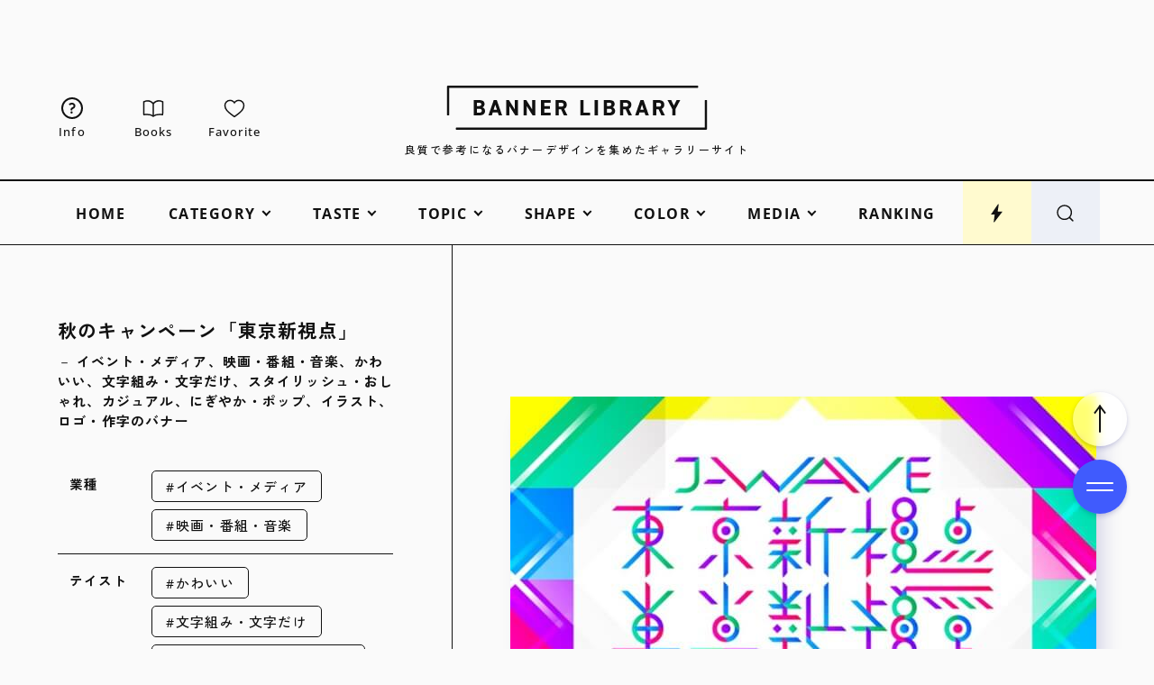

--- FILE ---
content_type: text/html; charset=UTF-8
request_url: https://design-library.jp/7414
body_size: 21035
content:

<!DOCTYPE html>
<html lang="ja">
<head>
  <meta charset="UTF-8">
  <meta http-equiv="X-UA-Compatible" content="IE=edge">
    
    <meta http-equiv="x-dns-prefetch-control" content="on">
  <link rel="dns-prefetch" href="https://googleads.g.doubleclick.net">
  <link rel="dns-prefetch" href="https://stats.g.doubleclick.net">
  <link rel="dns-prefetch" href="https://www.googletagservices.com">
  <link rel="dns-prefetch" href="https://adservice.google.com">
  <link rel="dns-prefetch" href="https://adservice.google.co.jp">
  <link rel="dns-prefetch" href="https://www.google-analytics.com">
  <link rel="dns-prefetch" href="https://www.google.com">
  <link rel="preconnect" href="https://fonts.googleapis.com">
  <link rel="preconnect" href="https://fonts.gstatic.com" crossorigin>
    <link rel="preload" href="/wp-content/themes/original/assets/fonts/OoohBaby-Regular.woff2" as="font" type="font/woff2" crossorigin>
  <link rel="preload" href="/wp-content/themes/original/assets/fonts/OpenSans-Medium.woff2" as="font" type="font/woff2" crossorigin>
  <link rel="preload" href="/wp-content/themes/original/assets/fonts/OpenSans-Bold.woff2" as="font" type="font/woff2" crossorigin>

    <meta name="viewport" content="width=device-width, initial-scale=1">
  <meta name="format-detection" content="telephone=no, address=no, email=no">

  <title>イベント・メディア、映画・番組・音楽、かわいい、文字組み・文字だけ、スタイリッシュ・おしゃれ、カジュアル、にぎやか・ポップ、イラスト、ロゴ・作字のバナー | 秋のキャンペーン「東京新視点」 | BANNER LIBRARY</title>
  <meta name="description" content="イベント・メディア、映画・番組・音楽、かわいい、文字組み・文字だけ、スタイリッシュ・おしゃれ、カジュアル、にぎやか・ポップ、イラスト、ロゴ・作字のバナーデザインをご紹介。BANNER LIBRARYは、おしゃれで良質なバナーデザインをまとめたギャラリーサイトです。バナー広告から特集バナーまで、幅広いジャンルから収集しています。バナー作成の練習やWebサイトデザインの参考に！">
  <meta property="og:type" content="article">
  <meta property="og:title" content="イベント・メディア、映画・番組・音楽、かわいい、文字組み・文字だけ、スタイリッシュ・おしゃれ、カジュアル、にぎやか・ポップ、イラスト、ロゴ・作字のバナー | 秋のキャンペーン「東京新視点」 | BANNER LIBRARY">
  <meta property="og:description" content="バナーデザインの参考になる、おしゃれで良質なバナーデザインをまとめたギャラリーサイト、BANNER LIBRARYです。バナー広告から特集バナーまで、幅広いジャンルから収集しています。バナー作成の練習やWebサイトデザインのアイデアに繋がる事例を紹介しているギャラリーサイトです。">
  <meta property="og:image" content="https://design-library.jp/wp-content/uploads/1604731178_e7ba4732.jpg">
  <meta property="og:url" content="https://design-library.jp/7414">
  <meta property="og:site_name" content="BANNER LIBRARY">
  <meta property="og:locale" content="ja">
    <meta name="twitter:card" content="summary_large_image">
      <link rel="icon" type="image/x-icon" href="https://design-library.jp/wp-content/themes/original-banner/assets/img/favicon.ico">
  <link rel="apple-touch-icon" href="https://design-library.jp/wp-content/themes/original-banner/assets/img/apple-touch-icon.png">

  <link rel="canonical" href="https://design-library.jp/7414">
      <link rel="alternate" hreflang="ja" href="https://design-library.jp/7414">
    <link rel="alternate" hreflang="en" href="https://design-library.jp/7414?hl=en">
    <link rel="alternate" hreflang="zh-Hans" href="https://design-library.jp/7414?hl=zh-cn">
    <link rel="alternate" hreflang="zh-Hant" href="https://design-library.jp/7414?hl=zh-tw">
    <link rel="alternate" hreflang="x-default" href="https://design-library.jp/7414">
  
    <script>window.GA_ID = 'G-91MK9V5W20';</script><script>window.favoriteStorageName = 'BLib_favorite_list';</script><meta name='robots' content='max-image-preview:large' />
<style id='wp-img-auto-sizes-contain-inline-css' type='text/css'>
img:is([sizes=auto i],[sizes^="auto," i]){contain-intrinsic-size:3000px 1500px}
/*# sourceURL=wp-img-auto-sizes-contain-inline-css */
</style>
<link rel='stylesheet' id='style-css' href='https://design-library.jp/wp-content/themes/original/style.css?ver=1736263252' type='text/css' media='all' />
<link rel='stylesheet' id='child-style-css' href='https://design-library.jp/wp-content/themes/original-banner/style.css?ver=1711782126' type='text/css' media='all' />
      <link rel="stylesheet" href="https://fonts.googleapis.com/css2?family=Zen+Kaku+Gothic+New:wght@400;500;700;900&display=swap" media="print" onload="this.media='all'">
        <link rel="stylesheet" href="https://fonts.googleapis.com/css2?family=Zen+Kaku+Gothic+New:wght@500&family=Noto+Sans+TC:wght@500&family=Noto+Sans+SC:wght@500&display=swap&text=日本語繁體简体中文" media="print" onload="this.media='all'">
  
  <meta name="google-site-verification" content="HRaqphZiwcBOdb0_DW-9hAxoS1_r1cCGMNOENuTs7y0">

<!-- Google tag (gtag.js) -->
<script async src="https://www.googletagmanager.com/gtag/js?id=G-91MK9V5W20"></script>
<script>
  window.dataLayer = window.dataLayer || [];
  function gtag(){dataLayer.push(arguments);}
  gtag('js', new Date());

  gtag('set', 'page_title', "イベント・メディア、映画・番組・音楽、かわいい、文字組み・文字だけ、スタイリッシュ・おしゃれ、カジュアル、にぎやか・ポップ、イラスト、ロゴ・作字のバナー | 秋のキャンペーン「東京新視点」 | BANNER LIBRARY");
  gtag('config', 'G-91MK9V5W20');
</script>

<script async src="https://pagead2.googlesyndication.com/pagead/js/adsbygoogle.js"></script>
  
</head>

<body class="wp-singular post-template-default single single-post postid-7414 single-format-standard wp-theme-original wp-child-theme-original-banner">

  
    
  <svg xmlns="http://www.w3.org/2000/svg" xmlns:xlink="http://www.w3.org/1999/xlink" style="display: none"><symbol id="arrowhead" viewBox="0 0 60 20"><path d="M47.1 18.26L60 10 47.1 1.74l-1.08 1.68 8.71 5.57H1c-.55 0-1 .45-1 1s.45 1 1 1h53.73l-8.71 5.57 1.08 1.68z"/></symbol><symbol id="bolt" viewBox="0 0 48 48"><path d="M26.42 20.35l2.19-16.32c.13-.95-1.11-1.42-1.65-.64l-16.4 23.86h8.86l-2.25 16.71c-.12.92 1.05 1.41 1.62.67l18.65-24.29H26.42z"/></symbol><symbol id="book" viewBox="0 0 48 48"><path d="M23.96 42.01c-2.15-1.96-6.23-4.06-13.88-4.06-2.29.02-4.58.18-6.85.48L2.99 9.82c2.62-1.17 13.28-5.08 20.96 4.12v28.07zM44.73 38.49c-12.22-1.64-18.04 1.06-20.76 3.54V13.96c7.8-9.3 18.36-5.34 21.04-4.08l-.27 28.61z"/></symbol><symbol id="crown" viewBox="0 0 48 48"><path d="M33.79 19.97L24 6.05l-9.79 13.92L3 11.65l3.91 28.3h34.18L45 11.65l-11.21 8.32z"/></symbol><symbol id="desktop" viewBox="0 0 48 48"><path d="M39.5 10.33c1.1 0 2 .9 2 2v18c0 1.1-.9 2-2 2h-31c-1.1 0-2-.9-2-2v-18c0-1.1.9-2 2-2h31m0-4h-31c-3.31 0-6 2.69-6 6v18c0 3.31 2.69 6 6 6h31c3.31 0 6-2.69 6-6v-18c0-3.31-2.69-6-6-6z"/><rect x="14" y="40.95" width="20" height="3.6" rx="1.8" ry="1.8"/></symbol><symbol id="heart" viewBox="0 0 48 48"><path d="M33.65 6.68c-2.81 0-5.51 1.05-7.61 2.95-.8.72-1.48 1.54-2.04 2.45-.56-.9-1.24-1.72-2.04-2.45-2.1-1.9-4.8-2.94-7.61-2.94C8.09 6.68 3 11.77 3 18.03c0 4.22 1.31 7.56 4.39 11.15 4.47 5.22 15.8 13.19 16.28 13.53.1.07.21.1.33.1s.23-.03.33-.1c.48-.34 11.81-8.31 16.28-13.53C43.69 25.59 45 22.26 45 18.03c0-6.26-5.09-11.35-11.35-11.35z"/></symbol><symbol id="home" viewBox="0 0 48 48"><path d="M6 44.38v-27L24 3.83l18 13.55v27H28.57V28.32h-9.14v16.06H6z"/></symbol><symbol id="language" viewBox="0 0 44 44"><path d="M22 41c-2.65 0-5.12-.5-7.44-1.5-2.31-1-4.33-2.35-6.04-4.06-1.72-1.71-3.07-3.73-4.05-6.05S3 24.58 3 21.92s.49-5.12 1.47-7.42 2.33-4.31 4.05-6.02c1.72-1.71 3.73-3.05 6.04-4.02S19.35 3 22 3s5.12.49 7.44 1.46 4.33 2.31 6.04 4.02c1.72 1.71 3.07 3.72 4.05 6.02.98 2.3 1.47 4.77 1.47 7.42s-.49 5.15-1.47 7.47c-.98 2.32-2.33 4.34-4.05 6.05-1.72 1.71-3.73 3.06-6.04 4.06-2.31 1-4.79 1.5-7.44 1.5zm0-2.17c1.24-1.34 2.27-2.8 3.07-4.37.8-1.57 1.46-3.41 1.97-5.52H16.99c.51 2.08 1.16 3.91 1.96 5.51.8 1.59 1.82 3.05 3.05 4.38zm-3.17-.41c-.94-1.22-1.76-2.63-2.49-4.24-.72-1.61-1.29-3.36-1.7-5.23H6.68c1.28 2.58 2.89 4.63 4.82 6.12 1.94 1.5 4.38 2.61 7.33 3.35zm6.4-.03c2.62-.59 4.98-1.7 7.1-3.33 2.12-1.64 3.78-3.67 5-6.11H29.4c-.5 1.88-1.1 3.62-1.8 5.22-.71 1.6-1.49 3.01-2.37 4.23zM5.95 26.68h8.28c-.13-.91-.21-1.75-.24-2.52a42.8 42.8 0 01-.05-2.24c0-.81.02-1.57.07-2.29s.13-1.5.26-2.34H5.95c-.25.77-.42 1.52-.52 2.25-.1.72-.15 1.52-.15 2.38s.05 1.7.15 2.45c.1.75.28 1.52.52 2.31zm10.61 0h10.92c.15-1.01.24-1.87.29-2.57.05-.71.07-1.44.07-2.19s-.02-1.42-.07-2.1c-.05-.68-.14-1.52-.29-2.53H16.56c-.15 1.01-.24 1.85-.29 2.53-.05.68-.07 1.38-.07 2.1s.02 1.48.07 2.19.14 1.57.29 2.57zm13.19 0h8.31c.25-.79.42-1.56.52-2.31.1-.75.15-1.57.15-2.45s-.05-1.66-.15-2.38c-.1-.72-.28-1.47-.52-2.25H29.8c.11 1.1.19 2 .24 2.69.05.69.07 1.34.07 1.94 0 .75-.03 1.48-.08 2.2-.06.72-.15 1.57-.27 2.56zm-.38-11.66h7.96c-1.18-2.56-2.81-4.64-4.89-6.26-2.08-1.62-4.5-2.68-7.26-3.2.94 1.26 1.75 2.67 2.45 4.24.7 1.57 1.28 3.31 1.74 5.22zm-12.37 0h10.1c-.44-1.88-1.1-3.66-1.98-5.33-.87-1.67-1.91-3.16-3.12-4.46-1.13 1.04-2.09 2.33-2.86 3.86-.78 1.53-1.49 3.51-2.15 5.93zm-10.31 0h7.99c.42-1.85.97-3.55 1.65-5.1s1.5-2.99 2.46-4.33c-2.76.53-5.16 1.59-7.2 3.18-2.05 1.59-3.68 3.67-4.9 6.25z"/></symbol><symbol id="logo-banner" viewBox="0 0 588.61 100"><path d="M60.66 67.35v-34.7h11.65c8.43 0 12.7 3.08 12.7 9.15 0 3.26-1.56 5.86-4.4 7.34 3.65 1.41 5.5 4.18 5.5 8.21 0 6.36-4.63 10-12.7 10H60.66zm12.15-6.1c4.05 0 6.1-1.5 6.1-4.45 0-3.12-1.96-4.4-6.75-4.4h-4.3v8.85h4.95zm-.4-14.95c3.58 0 5.4-1.3 5.4-3.85 0-2.28-1.03-3.7-6.15-3.7h-3.8v7.55h4.55zM117.13 67.35l-2.1-6.55h-11.41l-2.1 6.55h-7.71l12.07-34.7h6.84l12.07 34.7h-7.66zm-4.06-12.65l-3.76-11.72-3.76 11.72h7.53zM154.51 67.35l-13.35-21.1v21.1h-6.85v-34.7h5.9l13.4 21.4v-21.4h6.85v34.7h-5.95zM193.81 67.35l-13.35-21.1v21.1h-6.85v-34.7h5.9l13.4 21.4v-21.4h6.85v34.7h-5.95zM212.91 67.35v-34.7h21.7v6.15h-14.5v7.55h13v6.1h-13v8.8h14.5v6.1h-21.7zM264.59 67.35l-6.2-13.55h-5.44v13.55h-7.2v-34.7h12.45c8.26 0 13 3.88 13 10.65 0 4.46-2.03 7.68-5.86 9.3l7.17 14.75h-7.92zm-7.04-19.65c3.87 0 6.45-.75 6.45-4.4 0-3.2-1.87-4.5-6.45-4.5h-4.6v8.9h4.6zM302.1 67.35v-34.7h7.2v28.6h14.51v6.1H302.1zM334.3 32.65h7.2v34.7h-7.2zM355.1 67.35v-34.7h11.65c8.43 0 12.7 3.08 12.7 9.15 0 3.26-1.56 5.86-4.4 7.34 3.65 1.41 5.5 4.18 5.5 8.21 0 6.36-4.63 10-12.7 10H355.1zm12.15-6.1c4.05 0 6.1-1.5 6.1-4.45 0-3.12-1.96-4.4-6.75-4.4h-4.3v8.85h4.95zm-.4-14.95c3.58 0 5.4-1.3 5.4-3.85 0-2.28-1.03-3.7-6.15-3.7h-3.8v7.55h4.55zM410.74 67.35l-6.2-13.55h-5.44v13.55h-7.2v-34.7h12.45c8.26 0 13 3.88 13 10.65 0 4.46-2.03 7.68-5.86 9.3l7.17 14.75h-7.92zM403.7 47.7c3.87 0 6.45-.75 6.45-4.4 0-3.2-1.87-4.5-6.45-4.5h-4.6v8.9h4.6zM449.28 67.35l-2.1-6.55h-11.41l-2.1 6.55h-7.71l12.07-34.7h6.84l12.07 34.7h-7.66zm-4.07-12.65l-3.76-11.72-3.76 11.72h7.53zM485.29 67.35l-6.2-13.55h-5.44v13.55h-7.2v-34.7h12.45c8.26 0 13 3.88 13 10.65 0 4.46-2.03 7.68-5.86 9.3l7.17 14.75h-7.92zm-7.04-19.65c3.87 0 6.45-.75 6.45-4.4 0-3.2-1.87-4.5-6.45-4.5h-4.6v8.9h4.6zM510 67.35v-14.2l-10.81-20.5h8.32l6.09 12.72 6.14-12.72h8.28L517.19 53.2l.01 14.15H510z"/><path d="M586.99 100H21l-1-1v-3l1-1h562.61V33.4l1-1h3l1 1v64.98l-1.62 1.62zM4 67.6H1l-1-1V1.62L1.62 0h565.99l1 1v3l-1 1H5v61.6l-1 1z"/></symbol><symbol id="logo-ec" viewBox="0 0 588.61 100"><path d="M586.99 100H21l-1-1v-3l1-1h562.61V33.4l1-1h3l1 1v64.98l-1.62 1.62zM4 67.6H1l-1-1V1.62L1.62 0h565.99l1 1v3l-1 1H5v61.6l-1 1z"/><path d="M137.26 67.45v-34.9h21.9v6.35h-14.5v7.35h13v6.3h-13v8.6h14.5v6.3h-21.9zM182.46 67.9c-8.52 0-13.4-5.63-13.4-15.45v-4.9c0-9.96 4.76-15.45 13.4-15.45 7.28 0 11.72 3.92 12.85 11.32l.04.23h-7.1l-.03-.16c-.68-3.38-2.61-5.09-5.75-5.09-4.09 0-6 2.91-6 9.15v4.9c0 6.16 1.96 9.15 6 9.15 3.27 0 4.99-1.52 5.76-5.09l.03-.16h7.04l-.03.23c-1.13 7.62-5.32 11.32-12.8 11.32zM225.31 67.45v-34.9h7.4v28.6h14.5v6.3h-21.9zM257.5 32.55h7.4v34.9h-7.4zM278.3 67.45v-34.9h11.75c8.49 0 12.8 3.11 12.8 9.25 0 3.23-1.51 5.81-4.27 7.32 3.56 1.45 5.37 4.22 5.37 8.23 0 3.04-1.25 10.1-12.8 10.1H278.3zm12.25-6.3c3.98 0 6-1.46 6-4.35 0-3.05-1.93-4.3-6.65-4.3h-4.2v8.65h4.85zm-.4-14.95c3.52 0 5.3-1.26 5.3-3.75 0-2.22-1.01-3.6-6.05-3.6h-3.7v7.35h4.45zM333.98 67.45l-6.2-13.55h-5.27v13.55h-7.4v-34.9h12.55c8.33 0 13.1 3.92 13.1 10.75 0 4.47-2.01 7.7-5.83 9.35l7.2 14.8h-8.15zm-6.97-19.85c4.63 0 6.35-1.17 6.35-4.3s-1.78-4.4-6.35-4.4h-4.5v8.7h4.5zM372.51 67.45l-2.1-6.55h-11.26l-2.1 6.55h-7.93l12.14-34.9h6.98l12.14 34.9h-7.88zm-4.13-12.85l-3.62-11.3-3.63 11.3h7.25zM408.52 67.45l-6.2-13.55h-5.27v13.55h-7.4v-34.9h12.55c8.33 0 13.1 3.92 13.1 10.75 0 4.47-2.01 7.7-5.83 9.35l7.2 14.8h-8.15zm-6.97-19.85c4.63 0 6.35-1.17 6.35-4.3s-1.78-4.4-6.35-4.4h-4.5v8.7h4.5zM433.2 67.45v-14.3l-10.88-20.6h8.56l6.02 12.59 6.08-12.59h8.51l-10.91 20.69.02 14.21h-7.4z"/></symbol><symbol id="logo-lab" viewBox="0 0 588.61 100"><path d="M586.99 100H21l-1-1v-3l1-1h562.61V33.4l1-1h3l1 1v64.98l-1.62 1.62zM4 67.6H1l-1-1V1.62L1.62 0h565.99l1 1v3l-1 1H5v61.6l-1 1z"/><path d="M69.91 67.9c-8.52 0-13.4-5.63-13.4-15.45v-4.9c0-9.96 4.76-15.45 13.4-15.45 7.28 0 11.72 3.92 12.85 11.32l.04.23h-7.1l-.03-.16c-.68-3.38-2.61-5.09-5.75-5.09-4.09 0-6 2.91-6 9.15v4.9c0 6.16 1.96 9.15 6 9.15 3.27 0 4.99-1.52 5.75-5.09l.03-.16h7.04l-.03.23c-1.13 7.62-5.32 11.32-12.8 11.32zM105.61 67.9c-6.29 0-10.44-1.77-13.46-5.73l-.13-.17 5.68-3.93.12.15c1.93 2.4 4.06 3.38 7.35 3.38s5.15-1.26 5.15-3.65c0-2.14-1.07-3.5-6.9-5.01-7.06-1.87-10.35-5.35-10.35-10.94 0-6.2 4.49-9.9 12-9.9 5.68 0 9.81 1.93 12.27 5.74l.1.16-5.58 3.98-.11-.18c-1.57-2.45-3.42-3.41-6.63-3.41-2.96 0-4.65 1.31-4.65 3.6s1.68 3.61 6.65 4.86c7.73 1.93 10.6 4.86 10.6 10.79 0 6.42-4.52 10.25-12.1 10.25zM140.86 67.9c-6.29 0-10.44-1.77-13.46-5.73l-.13-.17 5.68-3.93.12.15c1.93 2.4 4.06 3.38 7.35 3.38s5.15-1.26 5.15-3.65c0-2.14-1.07-3.5-6.9-5.01-7.06-1.87-10.35-5.35-10.35-10.94 0-6.2 4.49-9.9 12-9.9 5.68 0 9.81 1.93 12.27 5.74l.1.16-5.58 3.98-.11-.18c-1.57-2.45-3.42-3.41-6.63-3.41-2.96 0-4.65 1.31-4.65 3.6s1.68 3.61 6.65 4.86c7.73 1.93 10.6 4.86 10.6 10.79 0 6.42-4.52 10.25-12.1 10.25zM183.26 67.45v-34.9h7.4v28.6h14.5v6.3h-21.9zM235.51 67.45l-2.1-6.55h-11.26l-2.1 6.55h-7.93l12.14-34.9h6.98l12.14 34.9h-7.88zm-4.13-12.85l-3.62-11.3-3.63 11.3h7.25zM252.66 67.45v-34.9h11.75c8.49 0 12.8 3.11 12.8 9.25 0 3.23-1.51 5.81-4.27 7.32 3.56 1.45 5.37 4.22 5.37 8.23 0 3.04-1.25 10.1-12.8 10.1h-12.85zm12.25-6.3c3.98 0 6-1.46 6-4.35 0-3.05-1.93-4.3-6.65-4.3h-4.2v8.65h4.85zm-.4-14.95c3.52 0 5.3-1.26 5.3-3.75 0-2.22-1.01-3.6-6.05-3.6h-3.7v7.35h4.45zM301.81 67.9c-8.52 0-13.4-5.63-13.4-15.45v-4.9c0-9.96 4.76-15.45 13.4-15.45s13.45 5.49 13.45 15.45v4.9c0 9.82-4.9 15.45-13.45 15.45zm0-29.5c-4.09 0-6 2.91-6 9.15v4.9c0 6.24 1.91 9.15 6 9.15s6.05-2.91 6.05-9.15v-4.9c0-6.24-1.92-9.15-6.05-9.15zM345.98 67.45l-6.2-13.55h-5.27v13.55h-7.4v-34.9h12.55c8.33 0 13.1 3.92 13.1 10.75 0 4.47-2.01 7.7-5.83 9.35l7.2 14.8h-8.15zm-6.97-19.85c4.63 0 6.35-1.17 6.35-4.3s-1.78-4.4-6.35-4.4h-4.5v8.7h4.5zM384.51 67.45l-2.1-6.55h-11.26l-2.1 6.55h-7.93l12.14-34.9h6.98l12.14 34.9h-7.88zm-4.13-12.85l-3.62-11.3-3.63 11.3h7.25zM406.3 67.45V38.9h-9.5v-6.35h26.41v6.35h-9.5v28.55h-7.41zM445.1 67.9c-8.52 0-13.4-5.63-13.4-15.45v-4.9c0-9.96 4.76-15.45 13.4-15.45s13.45 5.49 13.45 15.45v4.9c0 9.82-4.9 15.45-13.45 15.45zm0-29.5c-4.09 0-6 2.91-6 9.15v4.9c0 6.24 1.91 9.15 6 9.15s6.05-2.91 6.05-9.15v-4.9c0-6.24-1.92-9.15-6.05-9.15zM489.28 67.45l-6.2-13.55h-5.27v13.55h-7.4v-34.9h12.55c8.33 0 13.1 3.92 13.1 10.75 0 4.47-2.01 7.7-5.83 9.35l7.2 14.8h-8.15zm-6.97-19.85c4.63 0 6.35-1.17 6.35-4.3s-1.78-4.4-6.35-4.4h-4.5v8.7h4.5zM513.95 67.45v-14.3l-10.88-20.6h8.56l6.02 12.59 6.08-12.59h8.51l-10.91 20.69.02 14.21h-7.4z"/></symbol><symbol id="logo-mailmagazine" viewBox="0 0 588.61 100"><path d="M586.99 100H21l-1-1v-3l1-1h562.61V33.4l1-1h3l1 1v64.98l-1.62 1.62zM4 67.6H1l-1-1V1.62L1.62 0h565.99l1 1v3l-1 1H5v61.6l-1 1z"/><path d="M129.76 67.45V46.71l-7.18 14.54h-4.5l-7.07-14.39v20.59h-7.05v-34.9h6.87l9.58 18.56 9.48-18.56h6.97v34.9h-7.1zM169.46 67.45l-2.1-6.55H156.1l-2.1 6.55h-7.93l12.14-34.9h6.98l12.14 34.9h-7.88zm-4.13-12.85l-3.63-11.3-3.63 11.3h7.25zM187.11 32.55h7.4v34.9h-7.4zM207.91 67.45v-34.9h7.4v28.6h14.5v6.3h-21.9zM258.6 67.45v-34.9h7.4v28.6h14.51v6.3H258.6zM290.8 32.55h7.4v34.9h-7.4zM311.6 67.45v-34.9h11.75c8.49 0 12.8 3.11 12.8 9.25 0 3.23-1.51 5.81-4.27 7.32 3.56 1.45 5.37 4.22 5.37 8.23 0 3.04-1.25 10.1-12.8 10.1H311.6zm12.25-6.3c3.98 0 6-1.46 6-4.35 0-3.05-1.93-4.3-6.65-4.3H319v8.65h4.85zm-.4-14.95c3.52 0 5.3-1.26 5.3-3.75 0-2.22-1.01-3.6-6.05-3.6H319v7.35h4.45zM367.28 67.45l-6.2-13.55h-5.27v13.55h-7.4v-34.9h12.55c8.33 0 13.1 3.92 13.1 10.75 0 4.47-2.01 7.7-5.83 9.35l7.2 14.8h-8.15zm-6.97-19.85c4.63 0 6.35-1.17 6.35-4.3s-1.78-4.4-6.35-4.4h-4.5v8.7h4.5zM405.81 67.45l-2.1-6.55h-11.26l-2.1 6.55h-7.93l12.14-34.9h6.98l12.14 34.9h-7.88zm-4.13-12.85l-3.62-11.3-3.63 11.3h7.25zM441.82 67.45l-6.2-13.55h-5.27v13.55h-7.4v-34.9h12.55c8.33 0 13.1 3.92 13.1 10.75 0 4.47-2.01 7.7-5.83 9.35l7.2 14.8h-8.15zm-6.97-19.85c4.63 0 6.35-1.17 6.35-4.3s-1.78-4.4-6.35-4.4h-4.5v8.7h4.5zM466.5 67.45v-14.3l-10.88-20.6h8.56l6.02 12.59 6.08-12.59h8.51l-10.91 20.69.02 14.21h-7.4z"/></symbol><symbol id="logo-tech" viewBox="0 0 588.61 100"><path d="M586.99 100H21l-1-1v-3l1-1h562.61V33.4l1-1h3l1 1v64.98l-1.62 1.62zM4 67.6H1l-1-1V1.62L1.62 0h565.99l1 1v3l-1 1H5v61.6l-1 1z"/><path d="M108.96 67.45V38.9h-9.5v-6.35h26.4v6.35h-9.5v28.55h-7.4zM135.76 67.45v-34.9h21.9v6.35h-14.5v7.35h13v6.3h-13v8.6h14.5v6.3h-21.9zM180.96 67.9c-8.52 0-13.4-5.63-13.4-15.45v-4.9c0-9.96 4.76-15.45 13.4-15.45 7.28 0 11.72 3.92 12.85 11.32l.04.23h-7.1l-.03-.16c-.68-3.38-2.61-5.09-5.75-5.09-4.09 0-6 2.91-6 9.15v4.9c0 6.16 1.96 9.15 6 9.15 3.27 0 4.99-1.52 5.75-5.09l.03-.16h7.04l-.03.23c-1.13 7.62-5.32 11.32-12.8 11.32zM223.76 67.45v-14.9h-11.55v14.9h-7.4v-34.9h7.4v13.7h11.55v-13.7h7.4v34.9h-7.4zM263.11 67.45v-34.9h7.4v28.6h14.5v6.3h-21.9zM295.31 32.55h7.4v34.9h-7.4zM316.11 67.45v-34.9h11.75c8.49 0 12.8 3.11 12.8 9.25 0 3.23-1.51 5.81-4.27 7.32 3.56 1.45 5.37 4.22 5.37 8.23 0 3.04-1.25 10.1-12.8 10.1h-12.85zm12.25-6.3c3.98 0 6-1.46 6-4.35 0-3.05-1.93-4.3-6.65-4.3h-4.2v8.65h4.85zm-.4-14.95c3.52 0 5.3-1.26 5.3-3.75 0-2.22-1.01-3.6-6.05-3.6h-3.7v7.35h4.45zM371.78 67.45l-6.2-13.55h-5.27v13.55h-7.4v-34.9h12.55c8.33 0 13.1 3.92 13.1 10.75 0 4.47-2.01 7.7-5.83 9.35l7.2 14.8h-8.15zm-6.97-19.85c4.63 0 6.35-1.17 6.35-4.3s-1.78-4.4-6.35-4.4h-4.5v8.7h4.5zM410.31 67.45l-2.1-6.55h-11.26l-2.1 6.55h-7.93l12.14-34.9h6.98l12.14 34.9h-7.88zm-4.13-12.85l-3.62-11.3-3.63 11.3h7.25zM446.33 67.45l-6.2-13.55h-5.27v13.55h-7.4v-34.9h12.55c8.33 0 13.1 3.92 13.1 10.75 0 4.47-2.01 7.7-5.83 9.35l7.2 14.8h-8.15zm-6.97-19.85c4.63 0 6.35-1.17 6.35-4.3s-1.78-4.4-6.35-4.4h-4.5v8.7h4.5zM471 67.45v-14.3l-10.88-20.6h8.56l6.02 12.59 6.08-12.59h8.51l-10.91 20.69.02 14.21H471z"/></symbol><symbol id="logo-ui" viewBox="0 0 588.61 100"><path d="M586.99 100H21l-1-1v-3l1-1h562.61V33.4l1-1h3l1 1v64.98l-1.62 1.62zM4 67.6H1l-1-1V1.62L1.62 0h565.99l1 1v3l-1 1H5v61.6l-1 1z"/><path d="M154.68 67.68c-8.67 0-13.45-5.19-13.45-14.6V32.33h7.4v20.75c0 5.74 1.87 8.3 6.05 8.3s6.05-2.56 6.05-8.3V32.33h7.4v20.7c0 9.45-4.78 14.65-13.45 14.65zM181.53 32.32h7.4v34.9h-7.4zM221.33 67.23V32.32h7.4v28.61h14.5v6.3h-21.9zM253.53 32.32h7.4v34.9h-7.4zM274.33 67.23v-34.9h11.75c8.49 0 12.8 3.11 12.8 9.25 0 3.23-1.51 5.81-4.27 7.32 3.56 1.45 5.37 4.22 5.37 8.23 0 3.04-1.25 10.1-12.8 10.1h-12.85zm12.25-6.3c3.98 0 6-1.46 6-4.35 0-3.05-1.93-4.3-6.65-4.3h-4.2v8.65h4.85zm-.4-14.95c3.52 0 5.3-1.26 5.3-3.75 0-2.22-1.01-3.6-6.05-3.6h-3.7v7.35h4.45zM330 67.23l-6.2-13.55h-5.27v13.55h-7.4v-34.9h12.55c8.33 0 13.1 3.92 13.1 10.75 0 4.47-2.01 7.7-5.83 9.35l7.2 14.8H330zm-6.97-19.85c4.63 0 6.35-1.17 6.35-4.3s-1.78-4.4-6.35-4.4h-4.5v8.7h4.5zM368.53 67.23l-2.1-6.55h-11.26l-2.1 6.55h-7.93l12.14-34.9h6.98l12.14 34.9h-7.88zm-4.13-12.85l-3.62-11.3-3.63 11.3h7.25zM404.55 67.23l-6.2-13.55h-5.27v13.55h-7.4v-34.9h12.55c8.33 0 13.1 3.92 13.1 10.75 0 4.47-2.01 7.7-5.83 9.35l7.2 14.8h-8.15zm-6.97-19.85c4.63 0 6.35-1.17 6.35-4.3s-1.78-4.4-6.35-4.4h-4.5v8.7h4.5zM429.23 67.23V52.92l-10.88-20.6h8.55l6.03 12.59L439 32.32h8.51l-10.91 20.7.03 14.21h-7.4z"/></symbol><symbol id="new-window" viewBox="0 0 48 48"><path d="M4 44V9H0v39h39v-4H4z"/><path d="M44 24v11H13V4h11V0H9v39h39V24h-4z"/><path d="M44 0H33v4h8.17L27.09 18.09l2.82 2.82L44 6.83V15h4V0h-4z"/></symbol><symbol id="phone" viewBox="0 0 48 48"><path d="M31 6c1.93 0 3.5 1.57 3.5 3.5v29c0 1.93-1.57 3.5-3.5 3.5H17c-1.93 0-3.5-1.57-3.5-3.5v-29C13.5 7.57 15.07 6 17 6h14m0-4H17c-4.14 0-7.5 3.36-7.5 7.5v29c0 4.14 3.36 7.5 7.5 7.5h14c4.14 0 7.5-3.36 7.5-7.5v-29C38.5 5.36 35.14 2 31 2z"/><rect x="17.6" y="36.33" width="12.8" height="2.8" rx="1.4" ry="1.4"/></symbol><symbol id="question" viewBox="0 0 308.52 512"><path d="M294.4 85.29c-13.17-25-33.8-45.89-59.34-61A176.77 176.77 0 00145.26 0C104.02-.1 69.76 10.64 43.9 25.52S6.75 57.61 6.75 57.61a19.39 19.39 0 00.51 29.84l36 28.78a19.42 19.42 0 0024.88-.52s4.41-8 18.24-15.88 31.88-14.17 58.88-14.26c23.52 0 44 8.73 58 20.72A65 65 0 01218.58 125c3.21 6.14 4.38 11.5 4.37 15.57-.07 13.77-2.74 22.78-6.61 30.45a61.83 61.83 0 01-11.73 15.74c-7.39 7.39-17.4 14.21-28.64 20.48s-23.36 11.93-35.61 18.68c-14 7.74-28.77 18.86-39.7 35.54a96.29 96.29 0 00-12.4 27.62 117 117 0 00-4 31.07v20.7a19.41 19.41 0 0019.41 19.41h46.77a19.42 19.42 0 0019.41-19.41v-20.7a32.59 32.59 0 01.91-8.44 10.62 10.62 0 012.5-4.71c1.29-1.45 3.9-3.67 8.7-6.33 7-3.95 18.3-9.28 31.07-16.17 19.12-10.46 42.37-24.65 62-48.07a142 142 0 0024.33-42 155 155 0 009.22-54 119.34 119.34 0 00-14.18-55.14zM127.07 406.44a52.78 52.78 0 1052.76 52.79 52.8 52.8 0 00-52.76-52.79z"/></symbol><symbol id="search" viewBox="0 0 48 48"><path d="M36.84 22.34c0-8-6.5-14.5-14.5-14.5s-14.5 6.5-14.5 14.5 6.5 14.5 14.5 14.5 14.5-6.5 14.5-14.5z" fill="none"/><path d="M42.72 40.6l-7.01-7.01c2.57-3.05 4.12-6.97 4.12-11.26 0-9.65-7.85-17.5-17.5-17.5S4.84 12.69 4.84 22.34s7.85 17.5 17.5 17.5c4.29 0 8.21-1.55 11.26-4.12l7.01 7.01c.29.29.68.44 1.06.44s.77-.15 1.06-.44c.59-.59.59-1.54 0-2.12zM7.84 22.34c0-8 6.5-14.5 14.5-14.5s14.5 6.5 14.5 14.5-6.5 14.5-14.5 14.5-14.5-6.5-14.5-14.5z"/></symbol><symbol id="tag-outline" viewBox="0 0 48 48"><path d="M25.8 44q-.6 0-1.15-.175-.55-.175-1.05-.675L4.85 24.4q-.5-.5-.675-1.05Q4 22.8 4 22.2V7q0-1.3.85-2.15Q5.7 4 7 4h15.2q.6 0 1.2.175t1.1.675L43.15 23.5q1 1 1 2.225t-1 2.225l-15.2 15.2q-.4.4-.975.625Q26.4 44 25.8 44zm.1-2.9l15.2-15.2L22.2 7H7v15.2zM12.25 14.8q1.05 0 1.825-.775.775-.775.775-1.825 0-1.05-.775-1.825Q13.3 9.6 12.25 9.6q-1.05 0-1.825.775-.775.775-.775 1.825 0 1.05.775 1.825.775.775 1.825.775zM7 7z"/></symbol></svg>
  <header class="l-header">

  

      <ins class="adsbygoogle c-ad_header"
        data-ad-client="ca-pub-4130063621005031"
        data-ad-slot="1436095279"></ins>
    <div class="c-ad_default c-ad_header"><a href="https://hb.afl.rakuten.co.jp/hsc/366d7352.a5aff2cc.23f2f1b3.9d6a4849/_RTLink82692?link_type=pict&ut=eyJwYWdlIjoic2hvcCIsInR5cGUiOiJwaWN0IiwiY29sIjoxLCJjYXQiOiI0NCIsImJhbiI6NDYwMTM1LCJhbXAiOmZhbHNlfQ%3D%3D" target="_blank" rel="nofollow sponsored noopener"><img src="https://hbb.afl.rakuten.co.jp/hsb/366d7352.a5aff2cc.23f2f1b3.9d6a4849/?me_id=1&me_adv_id=460135&t=pict" width="468" height="60" alt="楽天市場" decoding="async" loading="lazy"></a></div>
    <script>
      (adsbygoogle = window.adsbygoogle || []).push({});
    </script>

  

  <div class="l-header__inner">

    <div class="l-header__brand">
            <p class="l-header__logo">
        <a href="https://design-library.jp/">
          
<svg><title>BANNER LIBRARY | 良質で参考になるバナーデザインを集めたギャラリーサイト</title><use xlink:href="#logo-banner"></use></svg>
        </a>
      </p>

      <p class="l-header__lead">良質で参考になるバナーデザインを集めたギャラリーサイト</p>
    </div>

        <nav class="l-header__menu c-info_menu">
              <div class="c-info_menu__item"><a href="https://design-library.jp/about" class="c-info_menu__link c-info_menu__link--about" title="このサイトについて"><svg><use xlink:href="#question"></use></svg><span class="c-info_menu__caption">Info</span></a></div>
                    <div class="c-info_menu__item"><a href="https://design-library.jp/books" class="c-info_menu__link c-info_menu__link--book" title="おすすめのデザイン本"><svg><use xlink:href="#book"></use></svg><span class="c-info_menu__caption">Books</span></a></div>
                    <div class="c-info_menu__item"><a href="https://design-library.jp/favorite" class="c-info_menu__link c-info_menu__link--favorite" title="お気に入りリスト"><svg><use xlink:href="#heart"></use></svg><span class="c-info_menu__caption">Favorite</span></a></div>
          </nav>

  </div>

</header>

<button type="button" class="c-megamenu__label u-visible_s" data-dropdown="c-megamenu__contents"><i><span></span><span></span></i>Menu</button>

<nav class="l-navbar c-megamenu__contents">
  <div class="l-navbar__inner">
    
<ul class="l-gnav">
  <li class="l-gnav__item">
  <a href="https://design-library.jp/" class="l-gnav__label">Home</a>
</li>
  
  <li class="l-gnav__item">
    <span class="l-gnav__label l-gnav__label--toggle">Category</span>

    <div class="l-gnav__contents ">
      <ul class="l-gnav__category_list">
        
      <li>
      <a href="https://design-library.jp/category/fashion" class="l-gnav__category_list__link">ファッション・アパレル</a>

          </li>
      <li>
      <a href="https://design-library.jp/category/beauty" class="l-gnav__category_list__link">美容・コスメ</a>

          </li>
      <li>
      <a href="https://design-library.jp/category/interior" class="l-gnav__category_list__link">インテリア・雑貨</a>

          </li>
      <li>
      <a href="https://design-library.jp/category/food" class="l-gnav__category_list__link">飲料・食品</a>

          </li>
      <li>
      <a href="https://design-library.jp/category/media" class="l-gnav__category_list__link">イベント・メディア</a>

          </li>
      <li>
      <a href="https://design-library.jp/category/travel" class="l-gnav__category_list__link">旅行・観光</a>

          </li>
      <li>
      <a href="https://design-library.jp/category/mall" class="l-gnav__category_list__link">商業施設・店舗</a>

          </li>
      <li>
      <a href="https://design-library.jp/category/housing" class="l-gnav__category_list__link">住宅・不動産</a>

          </li>
      <li>
      <a href="https://design-library.jp/category/service" class="l-gnav__category_list__link">通信会社・サービス</a>

          </li>
      <li>
      <a href="https://design-library.jp/category/product" class="l-gnav__category_list__link">電化製品</a>

          </li>
      <li>
      <a href="https://design-library.jp/category/music" class="l-gnav__category_list__link">映画・番組・音楽</a>

          </li>
      <li>
      <a href="https://design-library.jp/category/vehicle" class="l-gnav__category_list__link">車・乗り物</a>

          </li>
      <li>
      <a href="https://design-library.jp/category/outdoor" class="l-gnav__category_list__link">アウトドア・スポーツ</a>

          </li>
      <li>
      <a href="https://design-library.jp/category/school" class="l-gnav__category_list__link">教育・学習・セミナー</a>

          </li>
      <li>
      <a href="https://design-library.jp/category/game" class="l-gnav__category_list__link">ゲーム・おもちゃ</a>

          </li>
  
      </ul>
    </div>
  </li>


  <li class="l-gnav__item">
    <span class="l-gnav__label l-gnav__label--toggle">Taste</span>

    <div class="l-gnav__contents l-gnav__contents--col_2">
      <ul class="l-gnav__category_list">
        
      <li>
      <a href="https://design-library.jp/taste/kawaii" class="l-gnav__category_list__link">かわいい</a>

          </li>
      <li>
      <a href="https://design-library.jp/taste/mens" class="l-gnav__category_list__link">かっこいい</a>

          </li>
      <li>
      <a href="https://design-library.jp/taste/typography" class="l-gnav__category_list__link">文字組み・文字だけ</a>

          </li>
      <li>
      <a href="https://design-library.jp/taste/simple" class="l-gnav__category_list__link">シンプル</a>

          </li>
      <li>
      <a href="https://design-library.jp/taste/stylish" class="l-gnav__category_list__link">スタイリッシュ・おしゃれ</a>

          </li>
      <li>
      <a href="https://design-library.jp/taste/luxury" class="l-gnav__category_list__link">高級感・きれいめ</a>

          </li>
      <li>
      <a href="https://design-library.jp/taste/natural" class="l-gnav__category_list__link">ナチュラル・爽やか</a>

          </li>
      <li>
      <a href="https://design-library.jp/taste/casual" class="l-gnav__category_list__link">カジュアル</a>

          </li>
      <li>
      <a href="https://design-library.jp/taste/pop" class="l-gnav__category_list__link">にぎやか・ポップ</a>

          </li>
      <li>
      <a href="https://design-library.jp/taste/cafe" class="l-gnav__category_list__link">カフェ風</a>

          </li>
      <li>
      <a href="https://design-library.jp/taste/person" class="l-gnav__category_list__link">人物写真</a>

          </li>
      <li>
      <a href="https://design-library.jp/taste/illustration" class="l-gnav__category_list__link">イラスト</a>

          </li>
      <li>
      <a href="https://design-library.jp/taste/kids" class="l-gnav__category_list__link">キッズ</a>

          </li>
      <li>
      <a href="https://design-library.jp/taste/sizzle" class="l-gnav__category_list__link">シズル感</a>

          </li>
      <li>
      <a href="https://design-library.jp/taste/japanese-style" class="l-gnav__category_list__link">和風</a>

          </li>
      <li>
      <a href="https://design-library.jp/taste/retro" class="l-gnav__category_list__link">レトロ・エスニック</a>

          </li>
      <li>
      <a href="https://design-library.jp/taste/neon" class="l-gnav__category_list__link">ネオン・サイバー</a>

          </li>
      <li>
      <a href="https://design-library.jp/taste/animation" class="l-gnav__category_list__link">GIFアニメーション</a>

          </li>
      <li>
      <a href="https://design-library.jp/taste/logo" class="l-gnav__category_list__link">ロゴ・作字</a>

          </li>
      <li>
      <a href="https://design-library.jp/taste/crop" class="l-gnav__category_list__link">切り抜き</a>

          </li>
      <li>
      <a href="https://design-library.jp/taste/seasonal" class="l-gnav__category_list__link">シーズンイベント</a>

              <ul class="l-gnav__category_list__child">
                      <li><a href="https://design-library.jp/taste/newyear" class="l-gnav__category_list__link l-gnav__category_list__child__link">お正月</a></li>
                      <li><a href="https://design-library.jp/taste/valentine" class="l-gnav__category_list__link l-gnav__category_list__child__link">バレンタイン</a></li>
                      <li><a href="https://design-library.jp/taste/mothersday" class="l-gnav__category_list__link l-gnav__category_list__child__link">母の日</a></li>
                      <li><a href="https://design-library.jp/taste/fathersday" class="l-gnav__category_list__link l-gnav__category_list__child__link">父の日</a></li>
                      <li><a href="https://design-library.jp/taste/halloween" class="l-gnav__category_list__link l-gnav__category_list__child__link">ハロウィン</a></li>
                      <li><a href="https://design-library.jp/taste/christmas" class="l-gnav__category_list__link l-gnav__category_list__child__link">クリスマス</a></li>
                  </ul>
          </li>
      <li>
      <a href="https://design-library.jp/taste/campaign" class="l-gnav__category_list__link">キャンペーン</a>

              <ul class="l-gnav__category_list__child">
                      <li><a href="https://design-library.jp/taste/blackfriday" class="l-gnav__category_list__link l-gnav__category_list__child__link">ブラックフライデー</a></li>
                      <li><a href="https://design-library.jp/taste/sale" class="l-gnav__category_list__link l-gnav__category_list__child__link">セール</a></li>
                      <li><a href="https://design-library.jp/taste/present" class="l-gnav__category_list__link l-gnav__category_list__child__link">プレゼント</a></li>
                      <li><a href="https://design-library.jp/taste/coupon" class="l-gnav__category_list__link l-gnav__category_list__child__link">クーポン</a></li>
                      <li><a href="https://design-library.jp/taste/free-shipping" class="l-gnav__category_list__link l-gnav__category_list__child__link">送料無料</a></li>
                      <li><a href="https://design-library.jp/taste/happybag" class="l-gnav__category_list__link l-gnav__category_list__child__link">福袋</a></li>
                  </ul>
          </li>
  
      </ul>
    </div>
  </li>


  <li class="l-gnav__item">
    <span class="l-gnav__label l-gnav__label--toggle">Topic</span>

    <div class="l-gnav__contents ">
      <ul class="l-gnav__category_list">
        
      <li>
      <a href="https://design-library.jp/topic/season" class="l-gnav__category_list__link">季節感</a>

              <ul class="l-gnav__category_list__child">
                      <li><a href="https://design-library.jp/topic/spring" class="l-gnav__category_list__link l-gnav__category_list__child__link">春</a></li>
                      <li><a href="https://design-library.jp/topic/summer" class="l-gnav__category_list__link l-gnav__category_list__child__link">夏</a></li>
                      <li><a href="https://design-library.jp/topic/autumn" class="l-gnav__category_list__link l-gnav__category_list__child__link">秋</a></li>
                      <li><a href="https://design-library.jp/topic/winter" class="l-gnav__category_list__link l-gnav__category_list__child__link">冬</a></li>
                  </ul>
          </li>
  
      </ul>
    </div>
  </li>


  <li class="l-gnav__item">
    <span class="l-gnav__label l-gnav__label--toggle">Shape</span>

    <div class="l-gnav__contents ">
      <ul class="l-gnav__category_list">
        
      <li>
      <a href="https://design-library.jp/shape/horizontal" class="l-gnav__category_list__link">横長</a>

          </li>
      <li>
      <a href="https://design-library.jp/shape/vertical" class="l-gnav__category_list__link">縦長</a>

          </li>
      <li>
      <a href="https://design-library.jp/shape/square" class="l-gnav__category_list__link">正方形</a>

          </li>
  
      </ul>
    </div>
  </li>


  <li class="l-gnav__item">
    <span class="l-gnav__label l-gnav__label--toggle">Color</span>

    <div class="l-gnav__contents ">
      <ul class="l-gnav__category_list">
        
      <li>
      <a href="https://design-library.jp/color/white" class="l-gnav__category_list__link"><i class="c-icon_colorchip c-color--white"></i>ホワイト</a>

          </li>
      <li>
      <a href="https://design-library.jp/color/black" class="l-gnav__category_list__link"><i class="c-icon_colorchip c-color--black"></i>ブラック</a>

          </li>
      <li>
      <a href="https://design-library.jp/color/brown" class="l-gnav__category_list__link"><i class="c-icon_colorchip c-color--brown"></i>ブラウン</a>

          </li>
      <li>
      <a href="https://design-library.jp/color/red" class="l-gnav__category_list__link"><i class="c-icon_colorchip c-color--red"></i>レッド</a>

          </li>
      <li>
      <a href="https://design-library.jp/color/orange" class="l-gnav__category_list__link"><i class="c-icon_colorchip c-color--orange"></i>オレンジ</a>

          </li>
      <li>
      <a href="https://design-library.jp/color/yellow" class="l-gnav__category_list__link"><i class="c-icon_colorchip c-color--yellow"></i>イエロー</a>

          </li>
      <li>
      <a href="https://design-library.jp/color/green" class="l-gnav__category_list__link"><i class="c-icon_colorchip c-color--green"></i>グリーン</a>

          </li>
      <li>
      <a href="https://design-library.jp/color/blue" class="l-gnav__category_list__link"><i class="c-icon_colorchip c-color--blue"></i>ブルー</a>

          </li>
      <li>
      <a href="https://design-library.jp/color/purple" class="l-gnav__category_list__link"><i class="c-icon_colorchip c-color--purple"></i>パープル</a>

          </li>
      <li>
      <a href="https://design-library.jp/color/pink" class="l-gnav__category_list__link"><i class="c-icon_colorchip c-color--pink"></i>ピンク</a>

          </li>
      <li>
      <a href="https://design-library.jp/color/gray" class="l-gnav__category_list__link"><i class="c-icon_colorchip c-color--gray"></i>グレー</a>

          </li>
      <li>
      <a href="https://design-library.jp/color/beige" class="l-gnav__category_list__link"><i class="c-icon_colorchip c-color--beige"></i>ベージュ</a>

          </li>
      <li>
      <a href="https://design-library.jp/color/gold" class="l-gnav__category_list__link"><i class="c-icon_colorchip c-color--gold"></i>ゴールド</a>

          </li>
      <li>
      <a href="https://design-library.jp/color/gradation" class="l-gnav__category_list__link"><i class="c-icon_colorchip c-color--gradation"></i>グラデーション</a>

          </li>
      <li>
      <a href="https://design-library.jp/color/colorful" class="l-gnav__category_list__link"><i class="c-icon_colorchip c-color--colorful"></i>カラフル</a>

          </li>
  
      </ul>
    </div>
  </li>


  <li class="l-gnav__item">
    <span class="l-gnav__label l-gnav__label--toggle">Media</span>

    <div class="l-gnav__contents ">
      <ul class="l-gnav__category_list">
        
      <li>
      <a href="https://design-library.jp/media/instagram" class="l-gnav__category_list__link">Instagram</a>

          </li>
      <li>
      <a href="https://design-library.jp/media/twitter" class="l-gnav__category_list__link">Twitter</a>

          </li>
      <li>
      <a href="https://design-library.jp/media/line" class="l-gnav__category_list__link">LINE</a>

          </li>
      <li>
      <a href="https://design-library.jp/media/facebook" class="l-gnav__category_list__link">Facebook</a>

          </li>
  
      </ul>
    </div>
  </li>


      <li class="l-gnav__item">
      <a href="https://design-library.jp/ranking" class="l-gnav__label l-gnav__label--ranking">Ranking</a>
    </li>
  </ul>

  <a href="https://design-library.jp/idea" class="c-gnav_btn c-gnav_btn_idea" title="今日のお題"><svg><use xlink:href="#bolt"></use></svg></a>

<button type="button" class="c-gnav_btn c-gnav_btn_search js-filter_toggle" title="検索"><svg><use xlink:href="#search"></use></svg></button>
  </div>
</nav>

<a href="https://design-library.jp/" class="c-sticky_logo">
  
<svg><title>BANNER LIBRARY | 良質で参考になるバナーデザインを集めたギャラリーサイト</title><use xlink:href="#logo-banner"></use></svg>
</a>

  <div class="l-body">

    
<div class="l-container">

  <main class="l-main">

    
    
<article class="c-content_single">

  <header class="c-content_single__header">
    <div class="c-content_single__header__inner">

      <h1 class="c-content_single__title">秋のキャンペーン「東京新視点」<span>イベント・メディア、映画・番組・音楽、かわいい、文字組み・文字だけ、スタイリッシュ・おしゃれ、カジュアル、にぎやか・ポップ、イラスト、ロゴ・作字のバナー</span></h1>

      <p class="entry-date" hidden>2020.11.7</p>

      <table class="c-content_single__info">
                              <tr>
              <th>業種</th>
              <td>
                <a href="https://design-library.jp/category/media" class="c-content_single__info__tag">イベント・メディア</a><a href="https://design-library.jp/category/music" class="c-content_single__info__tag">映画・番組・音楽</a>              </td>
            </tr>
                                        <tr>
              <th>テイスト</th>
              <td>
                <a href="https://design-library.jp/taste/kawaii" class="c-content_single__info__tag">かわいい</a><a href="https://design-library.jp/taste/typography" class="c-content_single__info__tag">文字組み・文字だけ</a><a href="https://design-library.jp/taste/stylish" class="c-content_single__info__tag">スタイリッシュ・おしゃれ</a><a href="https://design-library.jp/taste/casual" class="c-content_single__info__tag">カジュアル</a><a href="https://design-library.jp/taste/pop" class="c-content_single__info__tag">にぎやか・ポップ</a><a href="https://design-library.jp/taste/illustration" class="c-content_single__info__tag">イラスト</a><a href="https://design-library.jp/taste/logo" class="c-content_single__info__tag">ロゴ・作字</a>              </td>
            </tr>
                                        <tr>
              <th>形状</th>
              <td>
                <a href="https://design-library.jp/shape/horizontal" class="c-content_single__info__tag">横長</a>              </td>
            </tr>
                                        <tr>
              <th>配色</th>
              <td>
                <a href="https://design-library.jp/color/red" class="c-content_single__info__tag c-content_single__info__tag--color c-color--red">レッド</a><a href="https://design-library.jp/color/yellow" class="c-content_single__info__tag c-content_single__info__tag--color c-color--yellow">イエロー</a><a href="https://design-library.jp/color/green" class="c-content_single__info__tag c-content_single__info__tag--color c-color--green">グリーン</a><a href="https://design-library.jp/color/blue" class="c-content_single__info__tag c-content_single__info__tag--color c-color--blue">ブルー</a><a href="https://design-library.jp/color/purple" class="c-content_single__info__tag c-content_single__info__tag--color c-color--purple">パープル</a><a href="https://design-library.jp/color/colorful" class="c-content_single__info__tag c-content_single__info__tag--color c-color--colorful">カラフル</a>              </td>
            </tr>
                                        <tr>
              <th>配信媒体</th>
              <td>
                <a href="https://design-library.jp/media/twitter" class="c-content_single__info__tag">Twitter</a>              </td>
            </tr>
                  
        <tr>
  <th>サイズ</th>
  <td>
    650×406  </td>
</tr>
      </table>

      
      <div class="c-share_type_btn c-content_single__share">
        
<h2 class="c-share_caption">Share</h2>

<ul class="c-share">
      <li>
      <a data-pin-do="buttonPin" data-pin-custom="true" href="https://www.pinterest.com/pin/create/button/?url=https://design-library.jp/7414&media=https://design-library.jp/wp-content/uploads/1604731178_e7ba4732.jpg&description=BANNER%20LIBRARY%20-%20%E3%82%A4%E3%83%99%E3%83%B3%E3%83%88%E3%83%BB%E3%83%A1%E3%83%87%E3%82%A3%E3%82%A2%E3%80%81%E6%98%A0%E7%94%BB%E3%83%BB%E7%95%AA%E7%B5%84%E3%83%BB%E9%9F%B3%E6%A5%BD%E3%80%81%E3%81%8B%E3%82%8F%E3%81%84%E3%81%84%E3%80%81%E6%96%87%E5%AD%97%E7%B5%84%E3%81%BF%E3%83%BB%E6%96%87%E5%AD%97%E3%81%A0%E3%81%91%E3%80%81%E3%82%B9%E3%82%BF%E3%82%A4%E3%83%AA%E3%83%83%E3%82%B7%E3%83%A5%E3%83%BB%E3%81%8A%E3%81%97%E3%82%83%E3%82%8C%E3%80%81%E3%82%AB%E3%82%B8%E3%83%A5%E3%82%A2%E3%83%AB%E3%80%81%E3%81%AB%E3%81%8E%E3%82%84%E3%81%8B%E3%83%BB%E3%83%9D%E3%83%83%E3%83%97%E3%80%81%E3%82%A4%E3%83%A9%E3%82%B9%E3%83%88%E3%80%81%E3%83%AD%E3%82%B4%E3%83%BB%E4%BD%9C%E5%AD%97%E3%81%AE%E3%83%90%E3%83%8A%E3%83%BC%20-%20%E7%A7%8B%E3%81%AE%E3%82%AD%E3%83%A3%E3%83%B3%E3%83%9A%E3%83%BC%E3%83%B3%E3%80%8C%E6%9D%B1%E4%BA%AC%E6%96%B0%E8%A6%96%E7%82%B9%E3%80%8D" style="cursor: pointer;" target="_blank" rel="noopener nofollow" class="c-share__btn c-sns--pt" data-sns="Pinterest">
        <svg xmlns="http://www.w3.org/2000/svg" viewBox="0 0 242.8 243.2"><path d="M121.5 0a121.54 121.54 0 00-44.3 234.7c-1.1-9.6-2-24.4.4-34.9 2.2-9.5 14.2-60.4 14.2-60.4a44.26 44.26 0 01-3.6-18c0-16.9 9.8-29.5 22-29.5 10.4 0 15.4 7.8 15.4 17.1 0 10.4-6.6 26-10.1 40.5-2.9 12.1 6.1 22 18 22 21.6 0 38.2-22.8 38.2-55.6 0-29.1-20.9-49.4-50.8-49.4-34.6 0-54.9 25.9-54.9 52.7 0 10.4 4 21.6 9 27.7a3.62 3.62 0 01.8 3.5c-.9 3.8-3 12.1-3.4 13.8-.5 2.2-1.8 2.7-4.1 1.6-15.2-7.1-24.7-29.2-24.7-47.1 0-38.3 27.8-73.5 80.3-73.5 42.1 0 74.9 30 74.9 70.2 0 41.9-26.4 75.6-63 75.6-12.3 0-23.9-6.4-27.8-14l-7.6 28.9c-2.7 10.6-10.1 23.8-15.1 31.9A121.61 121.61 0 10121.5 0z"/></svg>        <p class="c-share__btn__text">Pinする</p>
      </a>
      <script async defer src="//assets.pinterest.com/js/pinit.js"></script>
    </li>
        <li>
      <a href="https://twitter.com/intent/tweet?text=%E3%82%A4%E3%83%99%E3%83%B3%E3%83%88%E3%83%BB%E3%83%A1%E3%83%87%E3%82%A3%E3%82%A2%E3%80%81%E6%98%A0%E7%94%BB%E3%83%BB%E7%95%AA%E7%B5%84%E3%83%BB%E9%9F%B3%E6%A5%BD%E3%80%81%E3%81%8B%E3%82%8F%E3%81%84%E3%81%84%E3%80%81%E6%96%87%E5%AD%97%E7%B5%84%E3%81%BF%E3%83%BB%E6%96%87%E5%AD%97%E3%81%A0%E3%81%91%E3%80%81%E3%82%B9%E3%82%BF%E3%82%A4%E3%83%AA%E3%83%83%E3%82%B7%E3%83%A5%E3%83%BB%E3%81%8A%E3%81%97%E3%82%83%E3%82%8C%E3%80%81%E3%82%AB%E3%82%B8%E3%83%A5%E3%82%A2%E3%83%AB%E3%80%81%E3%81%AB%E3%81%8E%E3%82%84%E3%81%8B%E3%83%BB%E3%83%9D%E3%83%83%E3%83%97%E3%80%81%E3%82%A4%E3%83%A9%E3%82%B9%E3%83%88%E3%80%81%E3%83%AD%E3%82%B4%E3%83%BB%E4%BD%9C%E5%AD%97%E3%81%AE%E3%83%90%E3%83%8A%E3%83%BC%20%7C%20%E7%A7%8B%E3%81%AE%E3%82%AD%E3%83%A3%E3%83%B3%E3%83%9A%E3%83%BC%E3%83%B3%E3%80%8C%E6%9D%B1%E4%BA%AC%E6%96%B0%E8%A6%96%E7%82%B9%E3%80%8D%20%7C%20BANNER%20LIBRARY%0Ahttps%3A%2F%2Fdesign-library.jp%2F7414" target="_blank" rel="noopener nofollow" class="c-share__btn c-sns--tw" data-sns="Twitter">
        <svg xmlns="http://www.w3.org/2000/svg" viewBox="0 0 300 306.6"><path d="M172.8 134.5l89.3-103.9H241l-77.6 90.2-62-90.2H30L123.7 167 30 275.9h21.2l81.9-95.2 65.4 95.2H270l-97.2-141.4zm-29 33.7l-9.5-13.6-75.5-108h32.5l61 87.2 9.5 13.6L241 260.7h-32.5l-64.7-92.5z"/></svg>        <p class="c-share__btn__text">Postする</p>
      </a>
    </li>
        <li>
      <a href="https://social-plugins.line.me/lineit/share?url=https%3A%2F%2Fdesign-library.jp%2F7414&text=%E3%82%A4%E3%83%99%E3%83%B3%E3%83%88%E3%83%BB%E3%83%A1%E3%83%87%E3%82%A3%E3%82%A2%E3%80%81%E6%98%A0%E7%94%BB%E3%83%BB%E7%95%AA%E7%B5%84%E3%83%BB%E9%9F%B3%E6%A5%BD%E3%80%81%E3%81%8B%E3%82%8F%E3%81%84%E3%81%84%E3%80%81%E6%96%87%E5%AD%97%E7%B5%84%E3%81%BF%E3%83%BB%E6%96%87%E5%AD%97%E3%81%A0%E3%81%91%E3%80%81%E3%82%B9%E3%82%BF%E3%82%A4%E3%83%AA%E3%83%83%E3%82%B7%E3%83%A5%E3%83%BB%E3%81%8A%E3%81%97%E3%82%83%E3%82%8C%E3%80%81%E3%82%AB%E3%82%B8%E3%83%A5%E3%82%A2%E3%83%AB%E3%80%81%E3%81%AB%E3%81%8E%E3%82%84%E3%81%8B%E3%83%BB%E3%83%9D%E3%83%83%E3%83%97%E3%80%81%E3%82%A4%E3%83%A9%E3%82%B9%E3%83%88%E3%80%81%E3%83%AD%E3%82%B4%E3%83%BB%E4%BD%9C%E5%AD%97%E3%81%AE%E3%83%90%E3%83%8A%E3%83%BC%20%7C%20%E7%A7%8B%E3%81%AE%E3%82%AD%E3%83%A3%E3%83%B3%E3%83%9A%E3%83%BC%E3%83%B3%E3%80%8C%E6%9D%B1%E4%BA%AC%E6%96%B0%E8%A6%96%E7%82%B9%E3%80%8D%20%7C%20BANNER%20LIBRARY" target="_blank" rel="noopener nofollow" class="c-share__btn c-sns--ln" data-sns="LINE">
        <svg xmlns="http://www.w3.org/2000/svg" viewBox="0 0 87.38 83.26"><path d="M87.38 35.46C87.38 15.91 67.78 0 43.69 0S0 15.91 0 35.46C0 53 15.54 67.66 36.54 70.44c1.42.31 3.36.94 3.85 2.15a9 9 0 01.14 4l-.62 3.74c-.19 1.1-.88 4.32 3.78 2.36S68.85 67.82 78 57.27c6.35-6.94 9.38-13.99 9.38-21.81zm-59.1 10.43a.85.85 0 01-.85.85H15.18a.85.85 0 01-.59-.24.84.84 0 01-.24-.59v-19a.85.85 0 01.83-.91h3.06a.85.85 0 01.85.85V42h8.33a.85.85 0 01.85.85v3.06zm7.39 0a.85.85 0 01-.85.85h-3.07a.85.85 0 01-.85-.85v-19a.85.85 0 01.85-.89h3.06a.85.85 0 01.85.85v19zm21.09 0a.85.85 0 01-.85.85h-3.07a.84.84 0 01-.22 0h-.11a.84.84 0 01-.22-.21l-8.73-11.8V45.9a.85.85 0 01-.85.85H39.5a.85.85 0 01-.85-.85v-19a.85.85 0 01.85-.9H42.85l.05.05.07.09L52 38.17V26.86a.85.85 0 01.84-.86h3.06a.85.85 0 01.85.85v19zm16.92-16a.85.85 0 01-.85.85H64.5V34h8.33a.85.85 0 01.85.85v3.06a.85.85 0 01-.85.85H64.5V42h8.33a.85.85 0 01.85.85v3.06a.85.85 0 01-.85.85H60.59a.84.84 0 01-.59-.25.84.84 0 01-.24-.59v-19a.85.85 0 01.24-.65.85.85 0 01.59-.27h12.24a.85.85 0 01.85.85v3.06z"/></svg>        <p class="c-share__btn__text">LINEする</p>
      </a>
    </li>
        <li>
      <a href="http://www.facebook.com/share.php?u=https%3A%2F%2Fdesign-library.jp%2F7414" target="_blank" rel="noopener nofollow" class="c-share__btn c-sns--fb" data-sns="Facebook">
        <svg xmlns="http://www.w3.org/2000/svg" viewBox="0 0 1024 1017.78"><path d="M1024 512C1024 229.23 794.77 0 512 0S0 229.23 0 512c0 255.55 187.23 467.37 432 505.78V660H302V512h130V399.2C432 270.88 508.44 200 625.39 200c56 0 114.61 10 114.61 10v126h-64.56c-63.6 0-83.44 39.47-83.44 80v96h142l-22.7 148H592v357.78c244.77-38.41 432-250.23 432-505.78z"/></svg>        <p class="c-share__btn__text">シェアする</p>
      </a>
    </li>
    </ul>
      </div>

      
  <ins class="adsbygoogle c-ad_info_rectangle"
      data-ad-client="ca-pub-4130063621005031"
      data-ad-slot="8877435639"></ins>
  <div class="c-ad_default c-ad_info_rectangle"><a href="https://hb.afl.rakuten.co.jp/hsc/36b45db2.3d15977f.23f2f1b3.9d6a4849/_RTLink91334?link_type=pict&ut=eyJwYWdlIjoic2hvcCIsInR5cGUiOiJwaWN0IiwiY29sIjoxLCJjYXQiOiI1OCIsImJhbiI6MTU1MzY0MywiYW1wIjpmYWxzZX0%3D" target="_blank" rel="nofollow sponsored noopener"><img src="https://hbb.afl.rakuten.co.jp/hsb/36b45db2.3d15977f.23f2f1b3.9d6a4849/?me_id=1&me_adv_id=1553643&t=pict" width="300" height="250" alt="季節特集" decoding="async" loading="lazy"></a></div>
  <script>
    (adsbygoogle = window.adsbygoogle || []).push({});
  </script>


    </div>
  </header>

  <div class="c-content_single__fig">

    <div class="c-content_single__thumb_container">
              <div class="c-content_single__thumb">
          <img width="650" height="406" src="https://design-library.jp/wp-content/uploads/1604731178_e7ba4732.jpg" class="c-content_single__thumb__img wp-post-image" alt="イベント・メディア 映画・番組・音楽 かわいい 文字組み・文字だけ スタイリッシュ・おしゃれ カジュアル にぎやか・ポップ イラスト ロゴ・作字のバナーデザイン" decoding="async" fetchpriority="high" />        </div>
      
      <div class="c-content_single__fig__sup">
                  <p class="c-content_single__fig__via">
            <span class="c-content_single__fig__via__caption">via</span><a href="https://twitter.com/jwave813fm/status/1318870904206602243" target="_blank" rel="noopener nofollow">https://twitter.com/jwave813fm/status/1318870904206602243</a>
          </p>
        
        <div class="c-content_single__fig__btn">
          
<button type="button" class="c-btn_fav js-btn_fav" data-fav-id="7414" data-fav-url="https://design-library.jp/7414" data-fav-image="https://design-library.jp/wp-content/uploads/1604731178_e7ba4732-380x237.jpg" title="お気に入りに追加">
  <svg><use xlink:href="#heart"></use></svg>
</button>
                  </div>
      </div>
    </div>

  </div>
</article>

        <div class="c-next_prev_post_link">
      <div class="c-next_prev_post_link__col c-next_prev_post_link__prev">
                  <a href="https://design-library.jp/7411" class="c-next_prev_post_link__link" rel="prev">
            <div class="c-next_prev_post_link__img"><img width="380" height="174" src="https://design-library.jp/wp-content/uploads/1604731097_d684e59f-380x174.jpg" class="attachment-thumbnail size-thumbnail wp-post-image" alt="" decoding="async" loading="lazy" /></div>
            <div class="c-next_prev_post_link__text">
              <p class="c-next_prev_post_link__label">PREV</p>
              <p class="c-next_prev_post_link__title">キリン「本搾り」</p>
            </div>
          </a>
              </div>

      <div class="c-next_prev_post_link__col c-next_prev_post_link__next">
                  <a href="https://design-library.jp/7417" class="c-next_prev_post_link__link" rel="next">
            <div class="c-next_prev_post_link__text">
              <p class="c-next_prev_post_link__label">NEXT</p>
              <p class="c-next_prev_post_link__title">マスクにつきにくい「ヌードジェリー BB」登場</p>
            </div>
            <div class="c-next_prev_post_link__img"><img width="380" height="380" src="https://design-library.jp/wp-content/uploads/1604731466_515450cd-380x380.jpg" class="attachment-thumbnail size-thumbnail wp-post-image" alt="" decoding="async" loading="lazy" /></div>
          </a>
              </div>
    </div>

          <div class="u-gap--40">
        
  <ins class="adsbygoogle c-ad_article_inline"
      data-ad-client="ca-pub-4130063621005031"
      data-ad-slot="2175229287"></ins>
  <div class="c-ad_default c-ad_article_inline"><a href="https://hb.afl.rakuten.co.jp/hsc/3631fe38.96d63294.23f2f1b3.9d6a4849/_RTLink82697?link_type=pict&ut=eyJwYWdlIjoic2hvcCIsInR5cGUiOiJwaWN0IiwiY29sIjoxLCJjYXQiOiIxIiwiYmFuIjoyMzAyODk2LCJhbXAiOmZhbHNlfQ%3D%3D" target="_blank" rel="nofollow sponsored noopener"><img src="https://hbb.afl.rakuten.co.jp/hsb/3631fe38.96d63294.23f2f1b3.9d6a4849/?me_id=2101061&me_adv_id=2302896&t=pict" width="728" height="90" alt="楽天マガジン" decoding="async" loading="lazy"></a></div>
  <script>
    (adsbygoogle = window.adsbygoogle || []).push({});
  </script>

      </div>
    
  </main>

</div>


  <div class="c-recommend_section gt-recommend">
    <div class="l-container">
      <div class="c-module_heading">
        <p class="c-module_heading__title">Recommend</p>
        <h2 class="c-module_heading__name">あなたにおすすめのデザイン</h2>
      </div>

      <div class="c-recommend_list">
        <div class="c-post">

  <div class="c-post__thumb">
    <a href="https://design-library.jp/11958">
      <div class="c-post__thumb__inner">
        
  <img width="380" height="380" src="https://design-library.jp/wp-content/uploads/1643649769_27be6627-380x380.jpg" class="c-post__thumb__img wp-post-image" alt="飲料・食品 かわいい バレンタイン シンプル スタイリッシュ・おしゃれ カジュアル 切り抜きのバナーデザイン" loading="lazy" decoding="async" />      </div>
    </a>
  </div>

</div>
<div class="c-post">

  <div class="c-post__thumb">
    <a href="https://design-library.jp/14550">
      <div class="c-post__thumb__inner">
        
  <img width="380" height="380" src="https://design-library.jp/wp-content/uploads/1670111568_2928e817-380x380.jpg" class="c-post__thumb__img wp-post-image" alt="ファッション・アパレル インテリア・雑貨 商業施設・店舗 クリスマス カジュアル イラストのバナーデザイン" loading="lazy" decoding="async" />      </div>
    </a>
  </div>

</div>
<div class="c-post">

  <div class="c-post__thumb">
    <a href="https://design-library.jp/10931">
      <div class="c-post__thumb__inner">
        
  <img width="380" height="380" src="https://design-library.jp/wp-content/uploads/1632111747_d588bc37-380x380.jpg" class="c-post__thumb__img wp-post-image" alt="ファッション・アパレル かっこいい シンプル スタイリッシュ・おしゃれ カジュアルのバナーデザイン" loading="lazy" decoding="async" />      </div>
    </a>
  </div>

</div>
<div class="c-post">

  <div class="c-post__thumb">
    <a href="https://design-library.jp/7498">
      <div class="c-post__thumb__inner">
        
  <img width="380" height="199" src="https://design-library.jp/wp-content/uploads/1605275156_4b4f2b64-380x199.jpg" class="c-post__thumb__img wp-post-image" alt="美容・コスメ かわいい シンプル スタイリッシュ・おしゃれ 高級感・きれいめ カジュアル 切り抜きのバナーデザイン" loading="lazy" decoding="async" />      </div>
    </a>
  </div>

</div>
<div class="c-post">

  <div class="c-post__thumb">
    <a href="https://design-library.jp/8426">
      <div class="c-post__thumb__inner">
        
  <img width="380" height="199" src="https://design-library.jp/wp-content/uploads/1610031333_29254f78-380x199.jpg" class="c-post__thumb__img wp-post-image" alt="美容・コスメ シンプル スタイリッシュ・おしゃれ ナチュラル・爽やか カジュアル 切り抜きのバナーデザイン" loading="lazy" decoding="async" />      </div>
    </a>
  </div>

</div>
<div class="c-post">

  <div class="c-post__thumb">
    <a href="https://design-library.jp/11109">
      <div class="c-post__thumb__inner">
        
  <img width="380" height="380" src="https://design-library.jp/wp-content/uploads/1634320192_e9b5e431-380x380.jpg" class="c-post__thumb__img wp-post-image" alt="飲料・食品 かわいい シンプル スタイリッシュ・おしゃれ カジュアル シズル感 キャンペーンのバナーデザイン" loading="lazy" decoding="async" />      </div>
    </a>
  </div>

</div>
<div class="c-post">

  <div class="c-post__thumb">
    <a href="https://design-library.jp/6024">
      <div class="c-post__thumb__inner">
        
  <img width="380" height="214" src="https://design-library.jp/wp-content/uploads/1596155626_d30fc3ff-380x214.jpg" class="c-post__thumb__img wp-post-image" alt="車・乗り物 シンプル スタイリッシュ・おしゃれ 高級感・きれいめのバナーデザイン" loading="lazy" decoding="async" />      </div>
    </a>
  </div>

</div>
<div class="c-post">

  <div class="c-post__thumb">
    <a href="https://design-library.jp/20646">
      <div class="c-post__thumb__inner">
        
  <img width="380" height="380" src="https://design-library.jp/wp-content/uploads/1716565861_8e495c53-380x380.jpg" class="c-post__thumb__img wp-post-image" alt="車・乗り物 シンプル ナチュラル・爽やか カジュアルのバナーデザイン" loading="lazy" decoding="async" />      </div>
    </a>
  </div>

</div>
<div class="c-post">

  <div class="c-post__thumb">
    <a href="https://design-library.jp/21541">
      <div class="c-post__thumb__inner">
        
  <img width="304" height="380" src="https://design-library.jp/wp-content/uploads/1725070881_05ef0cc4-304x380.jpg" class="c-post__thumb__img wp-post-image" alt="イベント・メディア かわいい ハロウィン にぎやか・ポップ イラストのバナーデザイン" loading="lazy" decoding="async" />      </div>
    </a>
  </div>

</div>
<div class="c-post">

  <div class="c-post__thumb">
    <a href="https://design-library.jp/12149">
      <div class="c-post__thumb__inner">
        
  <img width="380" height="190" src="https://design-library.jp/wp-content/uploads/1645204674_29439934-380x190.jpg" class="c-post__thumb__img wp-post-image" alt="ファッション・アパレル インテリア・雑貨 かわいい スタイリッシュ・おしゃれ カジュアル にぎやか・ポップのバナーデザイン" loading="lazy" decoding="async" />      </div>
    </a>
  </div>

</div>
<div class="c-post">

  <div class="c-post__thumb">
    <a href="https://design-library.jp/7908">
      <div class="c-post__thumb__inner">
        
  <img width="380" height="214" src="https://design-library.jp/wp-content/uploads/1607172983_69b9ead4-380x214.jpg" class="c-post__thumb__img wp-post-image" alt="飲料・食品 スタイリッシュ・おしゃれ カジュアル イラスト 切り抜き キャンペーンのバナーデザイン" loading="lazy" decoding="async" />      </div>
    </a>
  </div>

</div>
<div class="c-post">

  <div class="c-post__thumb">
    <a href="https://design-library.jp/3387">
      <div class="c-post__thumb__inner">
        
  <img width="380" height="200" src="https://design-library.jp/wp-content/uploads/1581342498_95fa8f09-380x200.png" class="c-post__thumb__img wp-post-image" alt="車・乗り物 かわいい お正月 スタイリッシュ・おしゃれ にぎやか・ポップ イラスト 和風のバナーデザイン" loading="lazy" decoding="async" />      </div>
    </a>
  </div>

</div>
      </div>
    </div>
  </div>





  <div class="c-recommend_section c-recommend_section--2 gt-season_recommend">
    <div class="l-container">
      <div class="c-module_heading">
        <p class="c-module_heading__title">Seasonal Recommend</p>
        <h2 class="c-module_heading__name">今のシーズンにおすすめのデザイン</h2>
      </div>

      <div class="c-recommend_list">
        <div class="c-post">

  <div class="c-post__thumb">
    <a href="https://design-library.jp/988">
      <div class="c-post__thumb__inner">
        
  <img width="380" height="215" src="https://design-library.jp/wp-content/uploads/1569142160_1f892a9c-380x215.png" class="c-post__thumb__img wp-post-image" alt="飲料・食品 かわいい シンプル カジュアル イラスト ロゴ・作字のバナーデザイン" loading="lazy" decoding="async" />      </div>
    </a>
  </div>

</div>
<div class="c-post">

  <div class="c-post__thumb">
    <a href="https://design-library.jp/20975">
      <div class="c-post__thumb__inner">
        
  <img width="380" height="380" src="https://design-library.jp/wp-content/uploads/1719657540_184de206-380x380.jpg" class="c-post__thumb__img wp-post-image" alt="飲料・食品 プレゼント 高級感・きれいめ キャンペーンのバナーデザイン" loading="lazy" decoding="async" />      </div>
    </a>
  </div>

</div>
<div class="c-post">

  <div class="c-post__thumb">
    <a href="https://design-library.jp/24099">
      <div class="c-post__thumb__inner">
        
  <img width="380" height="214" src="https://design-library.jp/wp-content/uploads/1752936950_f9a79302-380x214.jpg" class="c-post__thumb__img wp-post-image" alt="ファッション・アパレル 旅行・観光 かっこいい シンプル 高級感・きれいめ ナチュラル・爽やか カジュアル 人物写真のバナーデザイン" loading="lazy" decoding="async" />      </div>
    </a>
  </div>

</div>
<div class="c-post">

  <div class="c-post__thumb">
    <a href="https://design-library.jp/198">
      <div class="c-post__thumb__inner">
        
  <img width="380" height="268" src="https://design-library.jp/wp-content/uploads/1568389691_ee7362c0-380x268.jpg" class="c-post__thumb__img wp-post-image" alt="旅行・観光 かわいい スタイリッシュ・おしゃれ カジュアル にぎやか・ポップ 和風のバナーデザイン" loading="lazy" decoding="async" />      </div>
    </a>
  </div>

</div>
<div class="c-post">

  <div class="c-post__thumb">
    <a href="https://design-library.jp/19463">
      <div class="c-post__thumb__inner">
        
  <img width="378" height="380" src="https://design-library.jp/wp-content/uploads/1706332825_1ee286c3-378x380.jpg" class="c-post__thumb__img wp-post-image" alt="美容・コスメ シンプル 高級感・きれいめ ナチュラル・爽やかのバナーデザイン" loading="lazy" decoding="async" />      </div>
    </a>
  </div>

</div>
<div class="c-post">

  <div class="c-post__thumb">
    <a href="https://design-library.jp/5711">
      <div class="c-post__thumb__inner">
        
  <img width="380" height="190" src="https://design-library.jp/wp-content/uploads/1594606474_3125dfa3-380x190.jpg" class="c-post__thumb__img wp-post-image" alt="飲料・食品 かっこいい シンプル スタイリッシュ・おしゃれ 高級感・きれいめ カジュアル シズル感 切り抜きのバナーデザイン" loading="lazy" decoding="async" />      </div>
    </a>
  </div>

</div>
<div class="c-post">

  <div class="c-post__thumb">
    <a href="https://design-library.jp/5077">
      <div class="c-post__thumb__inner">
        
  <img width="380" height="199" src="https://design-library.jp/wp-content/uploads/1590591516_3ea2e07c-380x199.png" class="c-post__thumb__img wp-post-image" alt="イベント・メディア 映画・番組・音楽 かわいい スタイリッシュ・おしゃれ カジュアルのバナーデザイン" loading="lazy" decoding="async" />      </div>
    </a>
  </div>

</div>
<div class="c-post">

  <div class="c-post__thumb">
    <a href="https://design-library.jp/4726">
      <div class="c-post__thumb__inner">
        
  <img width="380" height="167" src="https://design-library.jp/wp-content/uploads/1588480683_0f96d6ff-380x167.jpg" class="c-post__thumb__img wp-post-image" alt="飲料・食品 かわいい スタイリッシュ・おしゃれ シズル感のバナーデザイン" loading="lazy" decoding="async" />      </div>
    </a>
  </div>

</div>
<div class="c-post">

  <div class="c-post__thumb">
    <a href="https://design-library.jp/3066">
      <div class="c-post__thumb__inner">
        
  <img width="380" height="380" src="https://design-library.jp/wp-content/uploads/1579020560_99f5a249-380x380.png" class="c-post__thumb__img wp-post-image" alt="ファッション・アパレル インテリア・雑貨 かわいい スタイリッシュ・おしゃれ ナチュラル・爽やかのバナーデザイン" loading="lazy" decoding="async" />      </div>
    </a>
  </div>

</div>
<div class="c-post">

  <div class="c-post__thumb">
    <a href="https://design-library.jp/15336">
      <div class="c-post__thumb__inner">
        
  <img width="380" height="200" src="https://design-library.jp/wp-content/uploads/1675525478_b6b4da65-380x200.jpg" class="c-post__thumb__img wp-post-image" alt="イベント・メディア 教育・学習・セミナー かっこいい 高級感・きれいめ 人物写真 切り抜きのバナーデザイン" loading="lazy" decoding="async" />      </div>
    </a>
  </div>

</div>
<div class="c-post">

  <div class="c-post__thumb">
    <a href="https://design-library.jp/20600">
      <div class="c-post__thumb__inner">
        
  <img width="380" height="285" src="https://design-library.jp/wp-content/uploads/1716563304_2fcb0fa8-380x285.jpg" class="c-post__thumb__img wp-post-image" alt="飲料・食品 かっこいい 高級感・きれいめ シズル感のバナーデザイン" loading="lazy" decoding="async" />      </div>
    </a>
  </div>

</div>
<div class="c-post">

  <div class="c-post__thumb">
    <a href="https://design-library.jp/24259">
      <div class="c-post__thumb__inner">
        
  <img width="380" height="214" src="https://design-library.jp/wp-content/uploads/1754701953_a08d47df-380x214.jpg" class="c-post__thumb__img wp-post-image" alt="飲料・食品 かわいい ナチュラル・爽やか カジュアル にぎやか・ポップ イラスト シズル感 切り抜きのバナーデザイン" loading="lazy" decoding="async" />      </div>
    </a>
  </div>

</div>
      </div>
    </div>
  </div>


<div class="u-gap--40">
  
  <ins class="adsbygoogle c-ad_article_inline"
      data-ad-client="ca-pub-4130063621005031"
      data-ad-slot="8317431920"></ins>
  <div class="c-ad_default c-ad_article_inline"><a href="https://hb.afl.rakuten.co.jp/hsc/3630f6ad.9aa225d3.23f2f1b3.9d6a4849/_RTLink82698?link_type=pict&ut=eyJwYWdlIjoic2hvcCIsInR5cGUiOiJwaWN0IiwiY29sIjoxLCJjYXQiOiIxIiwiYmFuIjozNzM0MzAsImFtcCI6ZmFsc2V9" target="_blank" rel="nofollow sponsored noopener"><img src="https://hbb.afl.rakuten.co.jp/hsb/3630f6ad.9aa225d3.23f2f1b3.9d6a4849/?me_id=2101008&me_adv_id=373430&t=pict" width="728" height="90" alt="楽天カード" decoding="async" loading="lazy"></a></div>
  <script>
    (adsbygoogle = window.adsbygoogle || []).push({});
  </script>

  </div>

          <div class="c-breadcrumbs_container--under">
        
  <ol itemscope itemtype="http://schema.org/BreadcrumbList" class="c-breadcrumbs">
                  <li itemprop="itemListElement" itemscope itemtype="http://schema.org/ListItem">
          <a itemprop="item" href="https://design-library.jp/">
            <span itemprop="name">BANNER LIBRARY</span>
          </a>
          <meta itemprop="position" content="1">
        </li>
                        <li>
          <span>秋のキャンペーン「東京新視点」 － イベント・メディア、映画・番組・音楽、かわいい、文字組み・文字だけ、スタイリッシュ・おしゃれ、カジュアル、にぎやか・ポップ、イラスト、ロゴ・作字のバナー</span>
        </li>
            </ol>

      </div>
    
  </div>
  <footer class="l-footer">
  <div class="l-footer__group_sites">
    
<p class="c-group_sites_caption">Group Sites</p>
<ul class="c-group_sites">
        <li>
      <a href="https://design-library.jp/ui/" target="_blank">
        <div class="c-group_sites__logo">
<svg><title>UI LIBRARY | 参考になるWebデザインをUIパーツごとにまとめたギャラリーサイト</title><use xlink:href="#logo-ui"></use></svg>
</div>
        <p class="c-group_sites__text">UIパーツギャラリーサイト<svg class="c-svg__arrowhead_right"><use xlink:href="#arrowhead"></use></svg></p>
      </a>
    </li>
        <li>
      <a href="https://design-library.jp/mailmagazine/" target="_blank">
        <div class="c-group_sites__logo">
<svg><title>MAIL LIBRARY | 日本国内のHTMLメルマガデザインを集めたギャラリーサイト</title><use xlink:href="#logo-mailmagazine"></use></svg>
</div>
        <p class="c-group_sites__text">メルマガギャラリーサイト<svg class="c-svg__arrowhead_right"><use xlink:href="#arrowhead"></use></svg></p>
      </a>
    </li>
        <li>
      <a href="https://design-library.jp/ec/" target="_blank">
        <div class="c-group_sites__logo">
<svg><title>EC LIBRARY | 良質で参考になるECサイトを集めたギャラリーサイト</title><use xlink:href="#logo-ec"></use></svg>
</div>
        <p class="c-group_sites__text">ECギャラリーサイト<svg class="c-svg__arrowhead_right"><use xlink:href="#arrowhead"></use></svg></p>
      </a>
    </li>
        <li>
      <a href="https://design-library.jp/lab/" target="_blank">
        <div class="c-group_sites__logo">
<svg><title>CSS LABORATORY | コピペで使える！CSSアイコンの無料マテリアルサイト</title><use xlink:href="#logo-lab"></use></svg>
</div>
        <p class="c-group_sites__text">CSSアイコンマテリアルサイト<svg class="c-svg__arrowhead_right"><use xlink:href="#arrowhead"></use></svg></p>
      </a>
    </li>
    </ul>
  </div>

    <dl class="c-post_total">
    <div class="c-post_total__item"><dt>Total</dt><dd><em>7850</em>Items</dd></div>
    <div class="c-post_total__item"><dt>Last Update</dt><dd>2026.1.24</dd></div>
  </dl>

  <p class="l-footer__copyright">
    <a href="https://design-library.jp/">&copy; 2026 BANNER LIBRARY</a>
  </p>
</footer>
  <div class="l-filter">
  <button type="button" class="c-btn_close js-filter_toggle" aria-label="閉じる"><i class="c-icon_menu c-icon_menu--close"></i></button>

  <div class="l-filter__inner">
    <form method="get" action="https://design-library.jp/">
      
<div class="c-form__group">
  <div class="c-form__caption"><label for="for-s">キーワード</label></div>
  <input type="search" name="s" id="for-s" value="" placeholder="キーワードを入力" class="c-form__text">
</div>


  <div class="c-form__group">
    <h3 class="c-form__caption">業種</h3>

        
        
      
        <div class="c-form__control c-form__control--width">
          <input type="checkbox" name="s-category[]" id="for-category_16" value="16" class="c-form__input" hidden >
          <label for="for-category_16" class="c-form__label c-form__label--checkbox">
            <i class="c-form__mark c-form__mark--checkbox"></i>ファッション・アパレル<span class="c-count">2584</span>
          </label>
        </div>

      
    
      
        <div class="c-form__control c-form__control--width">
          <input type="checkbox" name="s-category[]" id="for-category_24" value="24" class="c-form__input" hidden >
          <label for="for-category_24" class="c-form__label c-form__label--checkbox">
            <i class="c-form__mark c-form__mark--checkbox"></i>美容・コスメ<span class="c-count">559</span>
          </label>
        </div>

      
    
      
        <div class="c-form__control c-form__control--width">
          <input type="checkbox" name="s-category[]" id="for-category_11" value="11" class="c-form__input" hidden >
          <label for="for-category_11" class="c-form__label c-form__label--checkbox">
            <i class="c-form__mark c-form__mark--checkbox"></i>インテリア・雑貨<span class="c-count">1181</span>
          </label>
        </div>

      
    
      
        <div class="c-form__control c-form__control--width">
          <input type="checkbox" name="s-category[]" id="for-category_28" value="28" class="c-form__input" hidden >
          <label for="for-category_28" class="c-form__label c-form__label--checkbox">
            <i class="c-form__mark c-form__mark--checkbox"></i>飲料・食品<span class="c-count">2548</span>
          </label>
        </div>

      
    
      
        <div class="c-form__control c-form__control--width">
          <input type="checkbox" name="s-category[]" id="for-category_17" value="17" class="c-form__input" hidden >
          <label for="for-category_17" class="c-form__label c-form__label--checkbox">
            <i class="c-form__mark c-form__mark--checkbox"></i>イベント・メディア<span class="c-count">756</span>
          </label>
        </div>

      
    
      
        <div class="c-form__control c-form__control--width">
          <input type="checkbox" name="s-category[]" id="for-category_57" value="57" class="c-form__input" hidden >
          <label for="for-category_57" class="c-form__label c-form__label--checkbox">
            <i class="c-form__mark c-form__mark--checkbox"></i>旅行・観光<span class="c-count">438</span>
          </label>
        </div>

      
    
      
        <div class="c-form__control c-form__control--width">
          <input type="checkbox" name="s-category[]" id="for-category_64" value="64" class="c-form__input" hidden >
          <label for="for-category_64" class="c-form__label c-form__label--checkbox">
            <i class="c-form__mark c-form__mark--checkbox"></i>商業施設・店舗<span class="c-count">502</span>
          </label>
        </div>

      
    
      
        <div class="c-form__control c-form__control--width">
          <input type="checkbox" name="s-category[]" id="for-category_151" value="151" class="c-form__input" hidden >
          <label for="for-category_151" class="c-form__label c-form__label--checkbox">
            <i class="c-form__mark c-form__mark--checkbox"></i>住宅・不動産<span class="c-count">23</span>
          </label>
        </div>

      
    
      
        <div class="c-form__control c-form__control--width">
          <input type="checkbox" name="s-category[]" id="for-category_14" value="14" class="c-form__input" hidden >
          <label for="for-category_14" class="c-form__label c-form__label--checkbox">
            <i class="c-form__mark c-form__mark--checkbox"></i>通信会社・サービス<span class="c-count">262</span>
          </label>
        </div>

      
    
      
        <div class="c-form__control c-form__control--width">
          <input type="checkbox" name="s-category[]" id="for-category_21" value="21" class="c-form__input" hidden >
          <label for="for-category_21" class="c-form__label c-form__label--checkbox">
            <i class="c-form__mark c-form__mark--checkbox"></i>電化製品<span class="c-count">129</span>
          </label>
        </div>

      
    
      
        <div class="c-form__control c-form__control--width">
          <input type="checkbox" name="s-category[]" id="for-category_27" value="27" class="c-form__input" hidden >
          <label for="for-category_27" class="c-form__label c-form__label--checkbox">
            <i class="c-form__mark c-form__mark--checkbox"></i>映画・番組・音楽<span class="c-count">496</span>
          </label>
        </div>

      
    
      
        <div class="c-form__control c-form__control--width">
          <input type="checkbox" name="s-category[]" id="for-category_25" value="25" class="c-form__input" hidden >
          <label for="for-category_25" class="c-form__label c-form__label--checkbox">
            <i class="c-form__mark c-form__mark--checkbox"></i>車・乗り物<span class="c-count">287</span>
          </label>
        </div>

      
    
      
        <div class="c-form__control c-form__control--width">
          <input type="checkbox" name="s-category[]" id="for-category_23" value="23" class="c-form__input" hidden >
          <label for="for-category_23" class="c-form__label c-form__label--checkbox">
            <i class="c-form__mark c-form__mark--checkbox"></i>アウトドア・スポーツ<span class="c-count">234</span>
          </label>
        </div>

      
    
      
        <div class="c-form__control c-form__control--width">
          <input type="checkbox" name="s-category[]" id="for-category_115" value="115" class="c-form__input" hidden >
          <label for="for-category_115" class="c-form__label c-form__label--checkbox">
            <i class="c-form__mark c-form__mark--checkbox"></i>教育・学習・セミナー<span class="c-count">210</span>
          </label>
        </div>

      
    
      
        <div class="c-form__control c-form__control--width">
          <input type="checkbox" name="s-category[]" id="for-category_12" value="12" class="c-form__input" hidden >
          <label for="for-category_12" class="c-form__label c-form__label--checkbox">
            <i class="c-form__mark c-form__mark--checkbox"></i>ゲーム・おもちゃ<span class="c-count">100</span>
          </label>
        </div>

      
    
  </div>



  <div class="c-form__group">
    <h3 class="c-form__caption">テイスト</h3>

        
        
      
        <div class="c-form__control c-form__control--width">
          <input type="checkbox" name="s-taste[]" id="for-taste_157" value="157" class="c-form__input" hidden >
          <label for="for-taste_157" class="c-form__label c-form__label--checkbox">
            <i class="c-form__mark c-form__mark--checkbox"></i>ブラックフライデー<span class="c-count">20</span>
          </label>
        </div>

      
    
      
        <div class="c-form__control c-form__control--width">
          <input type="checkbox" name="s-taste[]" id="for-taste_67" value="67" class="c-form__input" hidden >
          <label for="for-taste_67" class="c-form__label c-form__label--checkbox">
            <i class="c-form__mark c-form__mark--checkbox"></i>お正月<span class="c-count">153</span>
          </label>
        </div>

      
    
      
        <div class="c-form__control c-form__control--width">
          <input type="checkbox" name="s-taste[]" id="for-taste_40" value="40" class="c-form__input" hidden >
          <label for="for-taste_40" class="c-form__label c-form__label--checkbox">
            <i class="c-form__mark c-form__mark--checkbox"></i>セール<span class="c-count">458</span>
          </label>
        </div>

      
    
      
        <div class="c-form__control c-form__control--width">
          <input type="checkbox" name="s-taste[]" id="for-taste_30" value="30" class="c-form__input" hidden >
          <label for="for-taste_30" class="c-form__label c-form__label--checkbox">
            <i class="c-form__mark c-form__mark--checkbox"></i>かわいい<span class="c-count">2780</span>
          </label>
        </div>

      
    
      
        <div class="c-form__control c-form__control--width">
          <input type="checkbox" name="s-taste[]" id="for-taste_138" value="138" class="c-form__input" hidden >
          <label for="for-taste_138" class="c-form__label c-form__label--checkbox">
            <i class="c-form__mark c-form__mark--checkbox"></i>プレゼント<span class="c-count">625</span>
          </label>
        </div>

      
    
      
        <div class="c-form__control c-form__control--width">
          <input type="checkbox" name="s-taste[]" id="for-taste_62" value="62" class="c-form__input" hidden >
          <label for="for-taste_62" class="c-form__label c-form__label--checkbox">
            <i class="c-form__mark c-form__mark--checkbox"></i>バレンタイン<span class="c-count">98</span>
          </label>
        </div>

      
    
      
        <div class="c-form__control c-form__control--width">
          <input type="checkbox" name="s-taste[]" id="for-taste_41" value="41" class="c-form__input" hidden >
          <label for="for-taste_41" class="c-form__label c-form__label--checkbox">
            <i class="c-form__mark c-form__mark--checkbox"></i>かっこいい<span class="c-count">2048</span>
          </label>
        </div>

      
    
      
        <div class="c-form__control c-form__control--width">
          <input type="checkbox" name="s-taste[]" id="for-taste_135" value="135" class="c-form__input" hidden >
          <label for="for-taste_135" class="c-form__label c-form__label--checkbox">
            <i class="c-form__mark c-form__mark--checkbox"></i>クーポン<span class="c-count">38</span>
          </label>
        </div>

      
    
      
        <div class="c-form__control c-form__control--width">
          <input type="checkbox" name="s-taste[]" id="for-taste_50" value="50" class="c-form__input" hidden >
          <label for="for-taste_50" class="c-form__label c-form__label--checkbox">
            <i class="c-form__mark c-form__mark--checkbox"></i>母の日<span class="c-count">50</span>
          </label>
        </div>

      
    
      
        <div class="c-form__control c-form__control--width">
          <input type="checkbox" name="s-taste[]" id="for-taste_58" value="58" class="c-form__input" hidden >
          <label for="for-taste_58" class="c-form__label c-form__label--checkbox">
            <i class="c-form__mark c-form__mark--checkbox"></i>文字組み・文字だけ<span class="c-count">552</span>
          </label>
        </div>

      
    
      
        <div class="c-form__control c-form__control--width">
          <input type="checkbox" name="s-taste[]" id="for-taste_32" value="32" class="c-form__input" hidden >
          <label for="for-taste_32" class="c-form__label c-form__label--checkbox">
            <i class="c-form__mark c-form__mark--checkbox"></i>シンプル<span class="c-count">3680</span>
          </label>
        </div>

      
    
      
        <div class="c-form__control c-form__control--width">
          <input type="checkbox" name="s-taste[]" id="for-taste_119" value="119" class="c-form__input" hidden >
          <label for="for-taste_119" class="c-form__label c-form__label--checkbox">
            <i class="c-form__mark c-form__mark--checkbox"></i>父の日<span class="c-count">42</span>
          </label>
        </div>

      
    
      
        <div class="c-form__control c-form__control--width">
          <input type="checkbox" name="s-taste[]" id="for-taste_59" value="59" class="c-form__input" hidden >
          <label for="for-taste_59" class="c-form__label c-form__label--checkbox">
            <i class="c-form__mark c-form__mark--checkbox"></i>送料無料<span class="c-count">20</span>
          </label>
        </div>

      
    
      
        <div class="c-form__control c-form__control--width">
          <input type="checkbox" name="s-taste[]" id="for-taste_61" value="61" class="c-form__input" hidden >
          <label for="for-taste_61" class="c-form__label c-form__label--checkbox">
            <i class="c-form__mark c-form__mark--checkbox"></i>ハロウィン<span class="c-count">66</span>
          </label>
        </div>

      
    
      
        <div class="c-form__control c-form__control--width">
          <input type="checkbox" name="s-taste[]" id="for-taste_114" value="114" class="c-form__input" hidden >
          <label for="for-taste_114" class="c-form__label c-form__label--checkbox">
            <i class="c-form__mark c-form__mark--checkbox"></i>福袋<span class="c-count">20</span>
          </label>
        </div>

      
    
      
        <div class="c-form__control c-form__control--width">
          <input type="checkbox" name="s-taste[]" id="for-taste_33" value="33" class="c-form__input" hidden >
          <label for="for-taste_33" class="c-form__label c-form__label--checkbox">
            <i class="c-form__mark c-form__mark--checkbox"></i>スタイリッシュ・おしゃれ<span class="c-count">3886</span>
          </label>
        </div>

      
    
      
        <div class="c-form__control c-form__control--width">
          <input type="checkbox" name="s-taste[]" id="for-taste_63" value="63" class="c-form__input" hidden >
          <label for="for-taste_63" class="c-form__label c-form__label--checkbox">
            <i class="c-form__mark c-form__mark--checkbox"></i>クリスマス<span class="c-count">268</span>
          </label>
        </div>

      
    
      
        <div class="c-form__control c-form__control--width">
          <input type="checkbox" name="s-taste[]" id="for-taste_34" value="34" class="c-form__input" hidden >
          <label for="for-taste_34" class="c-form__label c-form__label--checkbox">
            <i class="c-form__mark c-form__mark--checkbox"></i>高級感・きれいめ<span class="c-count">2049</span>
          </label>
        </div>

      
    
      
        <div class="c-form__control c-form__control--width">
          <input type="checkbox" name="s-taste[]" id="for-taste_35" value="35" class="c-form__input" hidden >
          <label for="for-taste_35" class="c-form__label c-form__label--checkbox">
            <i class="c-form__mark c-form__mark--checkbox"></i>ナチュラル・爽やか<span class="c-count">1817</span>
          </label>
        </div>

      
    
      
        <div class="c-form__control c-form__control--width">
          <input type="checkbox" name="s-taste[]" id="for-taste_55" value="55" class="c-form__input" hidden >
          <label for="for-taste_55" class="c-form__label c-form__label--checkbox">
            <i class="c-form__mark c-form__mark--checkbox"></i>カジュアル<span class="c-count">4780</span>
          </label>
        </div>

      
    
      
        <div class="c-form__control c-form__control--width">
          <input type="checkbox" name="s-taste[]" id="for-taste_36" value="36" class="c-form__input" hidden >
          <label for="for-taste_36" class="c-form__label c-form__label--checkbox">
            <i class="c-form__mark c-form__mark--checkbox"></i>にぎやか・ポップ<span class="c-count">2761</span>
          </label>
        </div>

      
    
      
        <div class="c-form__control c-form__control--width">
          <input type="checkbox" name="s-taste[]" id="for-taste_137" value="137" class="c-form__input" hidden >
          <label for="for-taste_137" class="c-form__label c-form__label--checkbox">
            <i class="c-form__mark c-form__mark--checkbox"></i>カフェ風<span class="c-count">69</span>
          </label>
        </div>

      
    
      
        <div class="c-form__control c-form__control--width">
          <input type="checkbox" name="s-taste[]" id="for-taste_139" value="139" class="c-form__input" hidden >
          <label for="for-taste_139" class="c-form__label c-form__label--checkbox">
            <i class="c-form__mark c-form__mark--checkbox"></i>人物写真<span class="c-count">1707</span>
          </label>
        </div>

      
    
      
        <div class="c-form__control c-form__control--width">
          <input type="checkbox" name="s-taste[]" id="for-taste_31" value="31" class="c-form__input" hidden >
          <label for="for-taste_31" class="c-form__label c-form__label--checkbox">
            <i class="c-form__mark c-form__mark--checkbox"></i>イラスト<span class="c-count">2099</span>
          </label>
        </div>

      
    
      
        <div class="c-form__control c-form__control--width">
          <input type="checkbox" name="s-taste[]" id="for-taste_124" value="124" class="c-form__input" hidden >
          <label for="for-taste_124" class="c-form__label c-form__label--checkbox">
            <i class="c-form__mark c-form__mark--checkbox"></i>キッズ<span class="c-count">92</span>
          </label>
        </div>

      
    
      
        <div class="c-form__control c-form__control--width">
          <input type="checkbox" name="s-taste[]" id="for-taste_56" value="56" class="c-form__input" hidden >
          <label for="for-taste_56" class="c-form__label c-form__label--checkbox">
            <i class="c-form__mark c-form__mark--checkbox"></i>シズル感<span class="c-count">1360</span>
          </label>
        </div>

      
    
      
        <div class="c-form__control c-form__control--width">
          <input type="checkbox" name="s-taste[]" id="for-taste_38" value="38" class="c-form__input" hidden >
          <label for="for-taste_38" class="c-form__label c-form__label--checkbox">
            <i class="c-form__mark c-form__mark--checkbox"></i>和風<span class="c-count">296</span>
          </label>
        </div>

      
    
      
        <div class="c-form__control c-form__control--width">
          <input type="checkbox" name="s-taste[]" id="for-taste_37" value="37" class="c-form__input" hidden >
          <label for="for-taste_37" class="c-form__label c-form__label--checkbox">
            <i class="c-form__mark c-form__mark--checkbox"></i>レトロ・エスニック<span class="c-count">51</span>
          </label>
        </div>

      
    
      
        <div class="c-form__control c-form__control--width">
          <input type="checkbox" name="s-taste[]" id="for-taste_82" value="82" class="c-form__input" hidden >
          <label for="for-taste_82" class="c-form__label c-form__label--checkbox">
            <i class="c-form__mark c-form__mark--checkbox"></i>ネオン・サイバー<span class="c-count">105</span>
          </label>
        </div>

      
    
      
        <div class="c-form__control c-form__control--width">
          <input type="checkbox" name="s-taste[]" id="for-taste_118" value="118" class="c-form__input" hidden >
          <label for="for-taste_118" class="c-form__label c-form__label--checkbox">
            <i class="c-form__mark c-form__mark--checkbox"></i>GIFアニメーション<span class="c-count">21</span>
          </label>
        </div>

      
    
      
        <div class="c-form__control c-form__control--width">
          <input type="checkbox" name="s-taste[]" id="for-taste_116" value="116" class="c-form__input" hidden >
          <label for="for-taste_116" class="c-form__label c-form__label--checkbox">
            <i class="c-form__mark c-form__mark--checkbox"></i>ロゴ・作字<span class="c-count">659</span>
          </label>
        </div>

      
    
      
        <div class="c-form__control c-form__control--width">
          <input type="checkbox" name="s-taste[]" id="for-taste_121" value="121" class="c-form__input" hidden >
          <label for="for-taste_121" class="c-form__label c-form__label--checkbox">
            <i class="c-form__mark c-form__mark--checkbox"></i>切り抜き<span class="c-count">2323</span>
          </label>
        </div>

      
    
      
        <div class="c-form__control c-form__control--width">
          <input type="checkbox" name="s-taste[]" id="for-taste_42" value="42" class="c-form__input" hidden >
          <label for="for-taste_42" class="c-form__label c-form__label--checkbox">
            <i class="c-form__mark c-form__mark--checkbox"></i>シーズンイベント<span class="c-count">680</span>
          </label>
        </div>

      
    
      
        <div class="c-form__control c-form__control--width">
          <input type="checkbox" name="s-taste[]" id="for-taste_68" value="68" class="c-form__input" hidden >
          <label for="for-taste_68" class="c-form__label c-form__label--checkbox">
            <i class="c-form__mark c-form__mark--checkbox"></i>キャンペーン<span class="c-count">1787</span>
          </label>
        </div>

      
    
  </div>



  <div class="c-form__group">
    <h3 class="c-form__caption">トピック</h3>

        
        
      
        <div class="c-form__control c-form__control--width">
          <input type="checkbox" name="s-topic[]" id="for-topic_98" value="98" class="c-form__input" hidden >
          <label for="for-topic_98" class="c-form__label c-form__label--checkbox">
            <i class="c-form__mark c-form__mark--checkbox"></i>季節感<span class="c-count">1778</span>
          </label>
        </div>

      
    
      
        <div class="c-form__control c-form__control--width">
          <input type="checkbox" name="s-topic[]" id="for-topic_99" value="99" class="c-form__input" hidden >
          <label for="for-topic_99" class="c-form__label c-form__label--checkbox">
            <i class="c-form__mark c-form__mark--checkbox"></i>春<span class="c-count">558</span>
          </label>
        </div>

      
    
      
        <div class="c-form__control c-form__control--width">
          <input type="checkbox" name="s-topic[]" id="for-topic_100" value="100" class="c-form__input" hidden >
          <label for="for-topic_100" class="c-form__label c-form__label--checkbox">
            <i class="c-form__mark c-form__mark--checkbox"></i>夏<span class="c-count">636</span>
          </label>
        </div>

      
    
      
        <div class="c-form__control c-form__control--width">
          <input type="checkbox" name="s-topic[]" id="for-topic_103" value="103" class="c-form__input" hidden >
          <label for="for-topic_103" class="c-form__label c-form__label--checkbox">
            <i class="c-form__mark c-form__mark--checkbox"></i>秋<span class="c-count">329</span>
          </label>
        </div>

      
    
      
        <div class="c-form__control c-form__control--width">
          <input type="checkbox" name="s-topic[]" id="for-topic_102" value="102" class="c-form__input" hidden >
          <label for="for-topic_102" class="c-form__label c-form__label--checkbox">
            <i class="c-form__mark c-form__mark--checkbox"></i>冬<span class="c-count">398</span>
          </label>
        </div>

      
    
  </div>



  <div class="c-form__group">
    <h3 class="c-form__caption">配色</h3>

        
        
      
        <div class="c-form__control">
          <input type="checkbox" name="s-color[]" id="for-color_47" value="47" class="c-form__input" hidden >
          <label for="for-color_47" class="c-form__label c-form__label--color">
            <i class="c-form__mark c-form__mark--color c-color--white"></i>white          </label>
        </div>

      
    
      
        <div class="c-form__control">
          <input type="checkbox" name="s-color[]" id="for-color_48" value="48" class="c-form__input" hidden >
          <label for="for-color_48" class="c-form__label c-form__label--color">
            <i class="c-form__mark c-form__mark--color c-color--black"></i>black          </label>
        </div>

      
    
      
        <div class="c-form__control">
          <input type="checkbox" name="s-color[]" id="for-color_52" value="52" class="c-form__input" hidden >
          <label for="for-color_52" class="c-form__label c-form__label--color">
            <i class="c-form__mark c-form__mark--color c-color--brown"></i>brown          </label>
        </div>

      
    
      
        <div class="c-form__control">
          <input type="checkbox" name="s-color[]" id="for-color_2" value="2" class="c-form__input" hidden >
          <label for="for-color_2" class="c-form__label c-form__label--color">
            <i class="c-form__mark c-form__mark--color c-color--red"></i>red          </label>
        </div>

      
    
      
        <div class="c-form__control">
          <input type="checkbox" name="s-color[]" id="for-color_46" value="46" class="c-form__input" hidden >
          <label for="for-color_46" class="c-form__label c-form__label--color">
            <i class="c-form__mark c-form__mark--color c-color--orange"></i>orange          </label>
        </div>

      
    
      
        <div class="c-form__control">
          <input type="checkbox" name="s-color[]" id="for-color_5" value="5" class="c-form__input" hidden >
          <label for="for-color_5" class="c-form__label c-form__label--color">
            <i class="c-form__mark c-form__mark--color c-color--yellow"></i>yellow          </label>
        </div>

      
    
      
        <div class="c-form__control">
          <input type="checkbox" name="s-color[]" id="for-color_4" value="4" class="c-form__input" hidden >
          <label for="for-color_4" class="c-form__label c-form__label--color">
            <i class="c-form__mark c-form__mark--color c-color--green"></i>green          </label>
        </div>

      
    
      
        <div class="c-form__control">
          <input type="checkbox" name="s-color[]" id="for-color_3" value="3" class="c-form__input" hidden >
          <label for="for-color_3" class="c-form__label c-form__label--color">
            <i class="c-form__mark c-form__mark--color c-color--blue"></i>blue          </label>
        </div>

      
    
      
        <div class="c-form__control">
          <input type="checkbox" name="s-color[]" id="for-color_54" value="54" class="c-form__input" hidden >
          <label for="for-color_54" class="c-form__label c-form__label--color">
            <i class="c-form__mark c-form__mark--color c-color--purple"></i>purple          </label>
        </div>

      
    
      
        <div class="c-form__control">
          <input type="checkbox" name="s-color[]" id="for-color_6" value="6" class="c-form__input" hidden >
          <label for="for-color_6" class="c-form__label c-form__label--color">
            <i class="c-form__mark c-form__mark--color c-color--pink"></i>pink          </label>
        </div>

      
    
      
        <div class="c-form__control">
          <input type="checkbox" name="s-color[]" id="for-color_51" value="51" class="c-form__input" hidden >
          <label for="for-color_51" class="c-form__label c-form__label--color">
            <i class="c-form__mark c-form__mark--color c-color--gray"></i>gray          </label>
        </div>

      
    
      
        <div class="c-form__control">
          <input type="checkbox" name="s-color[]" id="for-color_49" value="49" class="c-form__input" hidden >
          <label for="for-color_49" class="c-form__label c-form__label--color">
            <i class="c-form__mark c-form__mark--color c-color--beige"></i>beige          </label>
        </div>

      
    
      
        <div class="c-form__control">
          <input type="checkbox" name="s-color[]" id="for-color_53" value="53" class="c-form__input" hidden >
          <label for="for-color_53" class="c-form__label c-form__label--color">
            <i class="c-form__mark c-form__mark--color c-color--gold"></i>gold          </label>
        </div>

      
    
      
        <div class="c-form__control">
          <input type="checkbox" name="s-color[]" id="for-color_150" value="150" class="c-form__input" hidden >
          <label for="for-color_150" class="c-form__label c-form__label--color">
            <i class="c-form__mark c-form__mark--color c-color--gradation"></i>gradation          </label>
        </div>

      
    
      
        <div class="c-form__control">
          <input type="checkbox" name="s-color[]" id="for-color_122" value="122" class="c-form__input" hidden >
          <label for="for-color_122" class="c-form__label c-form__label--color">
            <i class="c-form__mark c-form__mark--color c-color--colorful"></i>colorful          </label>
        </div>

      
    
  </div>



  <div class="c-form__group">
    <h3 class="c-form__caption">形状</h3>

                    <div class="c-form__control">
        <input type="radio" name="s-shape" id="for-shape_all" value="" class="c-form__input" hidden checked>
        <label for="for-shape_all" class="c-form__label_btn">すべて</label>
      </div>
    
        
      
        <div class="c-form__control">
          <input type="radio" name="s-shape" id="for-shape_8" value="8" class="c-form__input" hidden >
          <label for="for-shape_8" class="c-form__label_btn">横長</label>
        </div>

      
    
      
        <div class="c-form__control">
          <input type="radio" name="s-shape" id="for-shape_9" value="9" class="c-form__input" hidden >
          <label for="for-shape_9" class="c-form__label_btn">縦長</label>
        </div>

      
    
      
        <div class="c-form__control">
          <input type="radio" name="s-shape" id="for-shape_7" value="7" class="c-form__input" hidden >
          <label for="for-shape_7" class="c-form__label_btn">正方形</label>
        </div>

      
    
  </div>



  <div class="c-form__group">
    <h3 class="c-form__caption">配信媒体</h3>

                    <div class="c-form__control">
        <input type="radio" name="s-media" id="for-media_all" value="" class="c-form__input" hidden checked>
        <label for="for-media_all" class="c-form__label_btn">すべて</label>
      </div>
    
        
      
        <div class="c-form__control">
          <input type="radio" name="s-media" id="for-media_72" value="72" class="c-form__input" hidden >
          <label for="for-media_72" class="c-form__label_btn">Instagram</label>
        </div>

      
    
      
        <div class="c-form__control">
          <input type="radio" name="s-media" id="for-media_77" value="77" class="c-form__input" hidden >
          <label for="for-media_77" class="c-form__label_btn">Twitter</label>
        </div>

      
    
      
        <div class="c-form__control">
          <input type="radio" name="s-media" id="for-media_71" value="71" class="c-form__input" hidden >
          <label for="for-media_71" class="c-form__label_btn">LINE</label>
        </div>

      
    
      
        <div class="c-form__control">
          <input type="radio" name="s-media" id="for-media_76" value="76" class="c-form__input" hidden >
          <label for="for-media_76" class="c-form__label_btn">Facebook</label>
        </div>

      
    
  </div>

      
      <div class="c-form__btns_container">
    <button type="submit" class="c-btn_submit"><svg><use xlink:href="#search"></use></svg>検索する</button>
</div>
    </form>
  </div>
</div>
  
<aside class="l-drawer">
  
  <div class="l-drawer__inner">

    <div class="l-drawer__main">
            <div class="l-drawer__menu u-visible_s">
                <a href="https://design-library.jp/" class="l-drawer__menu__btn l-drawer__menu__btn--top"><svg><use xlink:href="#home"></use></svg><span>トップページ</span></a>
                  <a href="https://design-library.jp/favorite" class="l-drawer__menu__btn l-drawer__menu__btn--favorite"><svg><use xlink:href="#heart"></use></svg><span>お気に入りリスト</span></a>
                          <a href="https://design-library.jp/ranking" class="l-drawer__menu__btn l-drawer__menu__btn--ranking"><svg><use xlink:href="#crown"></use></svg><span>ランキング</span></a>
                          <a href="https://design-library.jp/idea" class="l-drawer__menu__btn l-drawer__menu__btn--idea"><svg><use xlink:href="#bolt"></use></svg><span>今日のお題</span></a>
                    </div>

      <h2 class="c-side_new_list_caption">New</h2>
      
<ul class="c-side_new_list">
          <li>
      <a href="https://design-library.jp/25260">
        <div class="c-side_new_list__inner">
          <div class="c-side_new_list__body">
            <p class="c-side_new_list__title">湊かなえ原作『人間標本』</p>
            <p class="c-side_new_list__date">2026.1.24<span class="c-side_new_list__new">NEW</span></p>
          </div>
          <div class="c-side_new_list__img"><img src="https://design-library.jp/wp-content/uploads/1768063319_5ba8da1f-380x380.jpg" alt="" decoding="async" loading="lazy" ></div>
        </div>
      </a>
    </li>
          <li>
      <a href="https://design-library.jp/25263">
        <div class="c-side_new_list__inner">
          <div class="c-side_new_list__body">
            <p class="c-side_new_list__title">11/27(木)【あまおう®︎ホリデー】が新登場</p>
            <p class="c-side_new_list__date">2026.1.24<span class="c-side_new_list__new">NEW</span></p>
          </div>
          <div class="c-side_new_list__img"><img src="https://design-library.jp/wp-content/uploads/1768063477_e8db17aa-380x380.jpg" alt="" decoding="async" loading="lazy" ></div>
        </div>
      </a>
    </li>
          <li>
      <a href="https://design-library.jp/25269">
        <div class="c-side_new_list__inner">
          <div class="c-side_new_list__body">
            <p class="c-side_new_list__title">レシート全額相当 プレゼントキャンペーン</p>
            <p class="c-side_new_list__date">2026.1.24<span class="c-side_new_list__new">NEW</span></p>
          </div>
          <div class="c-side_new_list__img"><img src="https://design-library.jp/wp-content/uploads/1768063750_4cfedb93-380x380.png" alt="" decoding="async" loading="lazy" ></div>
        </div>
      </a>
    </li>
          <li>
      <a href="https://design-library.jp/25254">
        <div class="c-side_new_list__inner">
          <div class="c-side_new_list__body">
            <p class="c-side_new_list__title">マックのとろけるホットパイあらがえない</p>
            <p class="c-side_new_list__date">2026.1.23<span class="c-side_new_list__new">NEW</span></p>
          </div>
          <div class="c-side_new_list__img"><img src="https://design-library.jp/wp-content/uploads/1768063071_a989fd12-380x380.jpg" alt="" decoding="async" loading="lazy" ></div>
        </div>
      </a>
    </li>
  </ul>

      
  <div class="c-recommend_tag">
    <div class="c-recommend_tag__container">

      <div class="c-recommend_tag__inner">
        <h2 class="c-recommend_tag__caption">
          <span><svg><use xlink:href="#tag-outline"></use></svg>Seasonal Tag</span><small>今のシーズンにおすすめのタグ</small>
        </h2>

        <ul class="c-recommend_tag__list">
                      <li>
              <a href="https://design-library.jp/topic/winter" class="c-recommend_tag__list__item">
                <div class="c-recommend_tag__list__img"><img src="https://design-library.jp/wp-content/uploads/1767924173_12ad9117-376x380.png" alt="" decoding="async"></div>
                <p class="c-recommend_tag__list__text">冬</p>
              </a>
            </li>
                      <li>
              <a href="https://design-library.jp/taste/sale" class="c-recommend_tag__list__item">
                <div class="c-recommend_tag__list__img"><img src="https://design-library.jp/wp-content/uploads/1768062351_36adff7e-304x380.jpg" alt="" decoding="async"></div>
                <p class="c-recommend_tag__list__text">セール</p>
              </a>
            </li>
                      <li>
              <a href="https://design-library.jp/taste/kawaii" class="c-recommend_tag__list__item">
                <div class="c-recommend_tag__list__img"><img src="https://design-library.jp/wp-content/uploads/1768063477_e8db17aa-380x380.jpg" alt="" decoding="async"></div>
                <p class="c-recommend_tag__list__text">かわいい</p>
              </a>
            </li>
                      <li>
              <a href="https://design-library.jp/taste/luxury" class="c-recommend_tag__list__item">
                <div class="c-recommend_tag__list__img"><img src="https://design-library.jp/wp-content/uploads/1768063319_5ba8da1f-380x380.jpg" alt="" decoding="async"></div>
                <p class="c-recommend_tag__list__text">高級感・きれいめ</p>
              </a>
            </li>
                      <li>
              <a href="https://design-library.jp/taste/typography" class="c-recommend_tag__list__item">
                <div class="c-recommend_tag__list__img"><img src="https://design-library.jp/wp-content/uploads/1767925105_e117c500-380x253.jpg" alt="" decoding="async"></div>
                <p class="c-recommend_tag__list__text">文字組み・文字だけ</p>
              </a>
            </li>
                      <li>
              <a href="https://design-library.jp/color/gradation" class="c-recommend_tag__list__item">
                <div class="c-recommend_tag__list__img"><img src="https://design-library.jp/wp-content/uploads/1768063750_4cfedb93-380x380.png" alt="" decoding="async"></div>
                <p class="c-recommend_tag__list__text">グラデーション</p>
              </a>
            </li>
                  </ul>
      </div>

    </div>

      </div>


      <ul class="c-side_nav">
        
  <li class="c-side_nav__item">
    <span class="c-side_nav__label c-side_nav__label--toggle">Category</span>

    <div class="c-side_nav__contents ">
      <ul class="c-side_nav__category_list">
        
      <li>
      <a href="https://design-library.jp/category/fashion" class="c-side_nav__category_list__link">ファッション・アパレル</a>

          </li>
      <li>
      <a href="https://design-library.jp/category/beauty" class="c-side_nav__category_list__link">美容・コスメ</a>

          </li>
      <li>
      <a href="https://design-library.jp/category/interior" class="c-side_nav__category_list__link">インテリア・雑貨</a>

          </li>
      <li>
      <a href="https://design-library.jp/category/food" class="c-side_nav__category_list__link">飲料・食品</a>

          </li>
      <li>
      <a href="https://design-library.jp/category/media" class="c-side_nav__category_list__link">イベント・メディア</a>

          </li>
      <li>
      <a href="https://design-library.jp/category/travel" class="c-side_nav__category_list__link">旅行・観光</a>

          </li>
      <li>
      <a href="https://design-library.jp/category/mall" class="c-side_nav__category_list__link">商業施設・店舗</a>

          </li>
      <li>
      <a href="https://design-library.jp/category/housing" class="c-side_nav__category_list__link">住宅・不動産</a>

          </li>
      <li>
      <a href="https://design-library.jp/category/service" class="c-side_nav__category_list__link">通信会社・サービス</a>

          </li>
      <li>
      <a href="https://design-library.jp/category/product" class="c-side_nav__category_list__link">電化製品</a>

          </li>
      <li>
      <a href="https://design-library.jp/category/music" class="c-side_nav__category_list__link">映画・番組・音楽</a>

          </li>
      <li>
      <a href="https://design-library.jp/category/vehicle" class="c-side_nav__category_list__link">車・乗り物</a>

          </li>
      <li>
      <a href="https://design-library.jp/category/outdoor" class="c-side_nav__category_list__link">アウトドア・スポーツ</a>

          </li>
      <li>
      <a href="https://design-library.jp/category/school" class="c-side_nav__category_list__link">教育・学習・セミナー</a>

          </li>
      <li>
      <a href="https://design-library.jp/category/game" class="c-side_nav__category_list__link">ゲーム・おもちゃ</a>

          </li>
  
      </ul>
    </div>
  </li>


  <li class="c-side_nav__item">
    <span class="c-side_nav__label c-side_nav__label--toggle">Taste</span>

    <div class="c-side_nav__contents c-side_nav__contents--col_2">
      <ul class="c-side_nav__category_list">
        
      <li>
      <a href="https://design-library.jp/taste/kawaii" class="c-side_nav__category_list__link">かわいい</a>

          </li>
      <li>
      <a href="https://design-library.jp/taste/mens" class="c-side_nav__category_list__link">かっこいい</a>

          </li>
      <li>
      <a href="https://design-library.jp/taste/typography" class="c-side_nav__category_list__link">文字組み・文字だけ</a>

          </li>
      <li>
      <a href="https://design-library.jp/taste/simple" class="c-side_nav__category_list__link">シンプル</a>

          </li>
      <li>
      <a href="https://design-library.jp/taste/stylish" class="c-side_nav__category_list__link">スタイリッシュ・おしゃれ</a>

          </li>
      <li>
      <a href="https://design-library.jp/taste/luxury" class="c-side_nav__category_list__link">高級感・きれいめ</a>

          </li>
      <li>
      <a href="https://design-library.jp/taste/natural" class="c-side_nav__category_list__link">ナチュラル・爽やか</a>

          </li>
      <li>
      <a href="https://design-library.jp/taste/casual" class="c-side_nav__category_list__link">カジュアル</a>

          </li>
      <li>
      <a href="https://design-library.jp/taste/pop" class="c-side_nav__category_list__link">にぎやか・ポップ</a>

          </li>
      <li>
      <a href="https://design-library.jp/taste/cafe" class="c-side_nav__category_list__link">カフェ風</a>

          </li>
      <li>
      <a href="https://design-library.jp/taste/person" class="c-side_nav__category_list__link">人物写真</a>

          </li>
      <li>
      <a href="https://design-library.jp/taste/illustration" class="c-side_nav__category_list__link">イラスト</a>

          </li>
      <li>
      <a href="https://design-library.jp/taste/kids" class="c-side_nav__category_list__link">キッズ</a>

          </li>
      <li>
      <a href="https://design-library.jp/taste/sizzle" class="c-side_nav__category_list__link">シズル感</a>

          </li>
      <li>
      <a href="https://design-library.jp/taste/japanese-style" class="c-side_nav__category_list__link">和風</a>

          </li>
      <li>
      <a href="https://design-library.jp/taste/retro" class="c-side_nav__category_list__link">レトロ・エスニック</a>

          </li>
      <li>
      <a href="https://design-library.jp/taste/neon" class="c-side_nav__category_list__link">ネオン・サイバー</a>

          </li>
      <li>
      <a href="https://design-library.jp/taste/animation" class="c-side_nav__category_list__link">GIFアニメーション</a>

          </li>
      <li>
      <a href="https://design-library.jp/taste/logo" class="c-side_nav__category_list__link">ロゴ・作字</a>

          </li>
      <li>
      <a href="https://design-library.jp/taste/crop" class="c-side_nav__category_list__link">切り抜き</a>

          </li>
      <li>
      <a href="https://design-library.jp/taste/seasonal" class="c-side_nav__category_list__link">シーズンイベント</a>

              <ul class="c-side_nav__category_list__child">
                      <li><a href="https://design-library.jp/taste/newyear" class="c-side_nav__category_list__link c-side_nav__category_list__child__link">お正月</a></li>
                      <li><a href="https://design-library.jp/taste/valentine" class="c-side_nav__category_list__link c-side_nav__category_list__child__link">バレンタイン</a></li>
                      <li><a href="https://design-library.jp/taste/mothersday" class="c-side_nav__category_list__link c-side_nav__category_list__child__link">母の日</a></li>
                      <li><a href="https://design-library.jp/taste/fathersday" class="c-side_nav__category_list__link c-side_nav__category_list__child__link">父の日</a></li>
                      <li><a href="https://design-library.jp/taste/halloween" class="c-side_nav__category_list__link c-side_nav__category_list__child__link">ハロウィン</a></li>
                      <li><a href="https://design-library.jp/taste/christmas" class="c-side_nav__category_list__link c-side_nav__category_list__child__link">クリスマス</a></li>
                  </ul>
          </li>
      <li>
      <a href="https://design-library.jp/taste/campaign" class="c-side_nav__category_list__link">キャンペーン</a>

              <ul class="c-side_nav__category_list__child">
                      <li><a href="https://design-library.jp/taste/blackfriday" class="c-side_nav__category_list__link c-side_nav__category_list__child__link">ブラックフライデー</a></li>
                      <li><a href="https://design-library.jp/taste/sale" class="c-side_nav__category_list__link c-side_nav__category_list__child__link">セール</a></li>
                      <li><a href="https://design-library.jp/taste/present" class="c-side_nav__category_list__link c-side_nav__category_list__child__link">プレゼント</a></li>
                      <li><a href="https://design-library.jp/taste/coupon" class="c-side_nav__category_list__link c-side_nav__category_list__child__link">クーポン</a></li>
                      <li><a href="https://design-library.jp/taste/free-shipping" class="c-side_nav__category_list__link c-side_nav__category_list__child__link">送料無料</a></li>
                      <li><a href="https://design-library.jp/taste/happybag" class="c-side_nav__category_list__link c-side_nav__category_list__child__link">福袋</a></li>
                  </ul>
          </li>
  
      </ul>
    </div>
  </li>


  <li class="c-side_nav__item">
    <span class="c-side_nav__label c-side_nav__label--toggle">Topic</span>

    <div class="c-side_nav__contents ">
      <ul class="c-side_nav__category_list">
        
      <li>
      <a href="https://design-library.jp/topic/season" class="c-side_nav__category_list__link">季節感</a>

              <ul class="c-side_nav__category_list__child">
                      <li><a href="https://design-library.jp/topic/spring" class="c-side_nav__category_list__link c-side_nav__category_list__child__link">春</a></li>
                      <li><a href="https://design-library.jp/topic/summer" class="c-side_nav__category_list__link c-side_nav__category_list__child__link">夏</a></li>
                      <li><a href="https://design-library.jp/topic/autumn" class="c-side_nav__category_list__link c-side_nav__category_list__child__link">秋</a></li>
                      <li><a href="https://design-library.jp/topic/winter" class="c-side_nav__category_list__link c-side_nav__category_list__child__link">冬</a></li>
                  </ul>
          </li>
  
      </ul>
    </div>
  </li>


  <li class="c-side_nav__item">
    <span class="c-side_nav__label c-side_nav__label--toggle">Shape</span>

    <div class="c-side_nav__contents ">
      <ul class="c-side_nav__category_list">
        
      <li>
      <a href="https://design-library.jp/shape/horizontal" class="c-side_nav__category_list__link">横長</a>

          </li>
      <li>
      <a href="https://design-library.jp/shape/vertical" class="c-side_nav__category_list__link">縦長</a>

          </li>
      <li>
      <a href="https://design-library.jp/shape/square" class="c-side_nav__category_list__link">正方形</a>

          </li>
  
      </ul>
    </div>
  </li>


  <li class="c-side_nav__item">
    <span class="c-side_nav__label c-side_nav__label--toggle">Color</span>

    <div class="c-side_nav__contents ">
      <ul class="c-side_nav__category_list">
        
      <li>
      <a href="https://design-library.jp/color/white" class="c-side_nav__category_list__link"><i class="c-icon_colorchip c-color--white"></i>ホワイト</a>

          </li>
      <li>
      <a href="https://design-library.jp/color/black" class="c-side_nav__category_list__link"><i class="c-icon_colorchip c-color--black"></i>ブラック</a>

          </li>
      <li>
      <a href="https://design-library.jp/color/brown" class="c-side_nav__category_list__link"><i class="c-icon_colorchip c-color--brown"></i>ブラウン</a>

          </li>
      <li>
      <a href="https://design-library.jp/color/red" class="c-side_nav__category_list__link"><i class="c-icon_colorchip c-color--red"></i>レッド</a>

          </li>
      <li>
      <a href="https://design-library.jp/color/orange" class="c-side_nav__category_list__link"><i class="c-icon_colorchip c-color--orange"></i>オレンジ</a>

          </li>
      <li>
      <a href="https://design-library.jp/color/yellow" class="c-side_nav__category_list__link"><i class="c-icon_colorchip c-color--yellow"></i>イエロー</a>

          </li>
      <li>
      <a href="https://design-library.jp/color/green" class="c-side_nav__category_list__link"><i class="c-icon_colorchip c-color--green"></i>グリーン</a>

          </li>
      <li>
      <a href="https://design-library.jp/color/blue" class="c-side_nav__category_list__link"><i class="c-icon_colorchip c-color--blue"></i>ブルー</a>

          </li>
      <li>
      <a href="https://design-library.jp/color/purple" class="c-side_nav__category_list__link"><i class="c-icon_colorchip c-color--purple"></i>パープル</a>

          </li>
      <li>
      <a href="https://design-library.jp/color/pink" class="c-side_nav__category_list__link"><i class="c-icon_colorchip c-color--pink"></i>ピンク</a>

          </li>
      <li>
      <a href="https://design-library.jp/color/gray" class="c-side_nav__category_list__link"><i class="c-icon_colorchip c-color--gray"></i>グレー</a>

          </li>
      <li>
      <a href="https://design-library.jp/color/beige" class="c-side_nav__category_list__link"><i class="c-icon_colorchip c-color--beige"></i>ベージュ</a>

          </li>
      <li>
      <a href="https://design-library.jp/color/gold" class="c-side_nav__category_list__link"><i class="c-icon_colorchip c-color--gold"></i>ゴールド</a>

          </li>
      <li>
      <a href="https://design-library.jp/color/gradation" class="c-side_nav__category_list__link"><i class="c-icon_colorchip c-color--gradation"></i>グラデーション</a>

          </li>
      <li>
      <a href="https://design-library.jp/color/colorful" class="c-side_nav__category_list__link"><i class="c-icon_colorchip c-color--colorful"></i>カラフル</a>

          </li>
  
      </ul>
    </div>
  </li>


  <li class="c-side_nav__item">
    <span class="c-side_nav__label c-side_nav__label--toggle">Media</span>

    <div class="c-side_nav__contents ">
      <ul class="c-side_nav__category_list">
        
      <li>
      <a href="https://design-library.jp/media/instagram" class="c-side_nav__category_list__link">Instagram</a>

          </li>
      <li>
      <a href="https://design-library.jp/media/twitter" class="c-side_nav__category_list__link">Twitter</a>

          </li>
      <li>
      <a href="https://design-library.jp/media/line" class="c-side_nav__category_list__link">LINE</a>

          </li>
      <li>
      <a href="https://design-library.jp/media/facebook" class="c-side_nav__category_list__link">Facebook</a>

          </li>
  
      </ul>
    </div>
  </li>

      </ul>
    </div>

    <div class="l-drawer__aside">
      <div class="l-drawer__aside__inner">
        
        <div class="l-drawer__menu u-hidden_s">
                  <a href="https://design-library.jp/" class="l-drawer__menu__btn l-drawer__menu__btn--top"><svg><use xlink:href="#home"></use></svg><span>トップページ</span></a>
                  <a href="https://design-library.jp/favorite" class="l-drawer__menu__btn l-drawer__menu__btn--favorite"><svg><use xlink:href="#heart"></use></svg><span>お気に入りリスト</span></a>
                          <a href="https://design-library.jp/ranking" class="l-drawer__menu__btn l-drawer__menu__btn--ranking"><svg><use xlink:href="#crown"></use></svg><span>ランキング</span></a>
                          <a href="https://design-library.jp/idea" class="l-drawer__menu__btn l-drawer__menu__btn--idea"><svg><use xlink:href="#bolt"></use></svg><span>今日のお題</span></a>
                      </div>

        <div class="l-drawer__group_sites">
          
<p class="c-group_sites_caption">Group Sites</p>
<ul class="c-group_sites">
        <li>
      <a href="https://design-library.jp/ui/" target="_blank">
        <div class="c-group_sites__logo">
<svg><title>UI LIBRARY | 参考になるWebデザインをUIパーツごとにまとめたギャラリーサイト</title><use xlink:href="#logo-ui"></use></svg>
</div>
        <p class="c-group_sites__text">UIパーツギャラリーサイト<svg class="c-svg__arrowhead_right"><use xlink:href="#arrowhead"></use></svg></p>
      </a>
    </li>
        <li>
      <a href="https://design-library.jp/mailmagazine/" target="_blank">
        <div class="c-group_sites__logo">
<svg><title>MAIL LIBRARY | 日本国内のHTMLメルマガデザインを集めたギャラリーサイト</title><use xlink:href="#logo-mailmagazine"></use></svg>
</div>
        <p class="c-group_sites__text">メルマガギャラリーサイト<svg class="c-svg__arrowhead_right"><use xlink:href="#arrowhead"></use></svg></p>
      </a>
    </li>
        <li>
      <a href="https://design-library.jp/ec/" target="_blank">
        <div class="c-group_sites__logo">
<svg><title>EC LIBRARY | 良質で参考になるECサイトを集めたギャラリーサイト</title><use xlink:href="#logo-ec"></use></svg>
</div>
        <p class="c-group_sites__text">ECギャラリーサイト<svg class="c-svg__arrowhead_right"><use xlink:href="#arrowhead"></use></svg></p>
      </a>
    </li>
        <li>
      <a href="https://design-library.jp/lab/" target="_blank">
        <div class="c-group_sites__logo">
<svg><title>CSS LABORATORY | コピペで使える！CSSアイコンの無料マテリアルサイト</title><use xlink:href="#logo-lab"></use></svg>
</div>
        <p class="c-group_sites__text">CSSアイコンマテリアルサイト<svg class="c-svg__arrowhead_right"><use xlink:href="#arrowhead"></use></svg></p>
      </a>
    </li>
    </ul>
        </div>

                  <div class="c-select_language">
            <button type="button" class="c-select_language__label" data-dropdown="c-select_language__list" title="言語選択"><svg><use xlink:href="#language"></use></svg>Language</button>
            <ul class="c-select_language__list">              <li class="is-ja"><a href="/7414" class="is-active">日本語</a></li>
              <li class="is-zh_tw"><a href="/7414?hl=zh-tw">繁體中文</a></li>
              <li class="is-zh_cn"><a href="/7414?hl=zh-cn">简体中文</a></li>
              <li class="is-en"><a href="/7414?hl=en">English</a></li>
            </ul>
          </div>
        
        <table class="c-side_post_total">
          <tr><th>Total</th><td>7850<small>Items</small></td></tr>
          <tr><th>Last Updated</th><td>2026.1.24</td></tr>
        </table>
      </div>
    </div>

  </div>
</aside>

<div class="c-affix_btns">
  <button type="button" class="c-backtotop js-backtotop" title="ページ上部へ"><i class="c-icon_backtotop"></i></button>
  <button type="button" class="c-filter_toggle js-filter_toggle u-visible_s" title="検索"><svg><use xlink:href="#search"></use></svg></button>
  <button type="button" class="c-menu_toggle js-menu_toggle" title="メニュー"><i class="c-icon_menu c-icon_menu--change"></i></button>
</div>

  <p class="c-favorite_popup js-favorite_popup"><a href="https://design-library.jp/favorite">お気に入りリストに追加しました</a></p>
  <p class="c-contact_popup js-contact_popup">お問い合わせを送信しました</p>

    <script defer src="https://ajax.googleapis.com/ajax/libs/jquery/3.6.0/jquery.min.js"></script>
  <script type="speculationrules">
{"prefetch":[{"source":"document","where":{"and":[{"href_matches":"/*"},{"not":{"href_matches":["/wp-*.php","/wp-admin/*","/wp-content/uploads/*","/wp-content/*","/wp-content/plugins/*","/wp-content/themes/original-banner/*","/wp-content/themes/original/*","/*\\?(.+)"]}},{"not":{"selector_matches":"a[rel~=\"nofollow\"]"}},{"not":{"selector_matches":".no-prefetch, .no-prefetch a"}}]},"eagerness":"conservative"}]}
</script>
<script>var favoriteBtnTitle = { add: 'お気に入りに追加', remove: 'お気に入りから削除', }</script><script type="text/javascript" defer src="https://design-library.jp/wp-content/themes/original/assets/js/favorite.js?ver=1706456030" id="favorite-js"></script>
<script type="text/javascript" defer src="https://design-library.jp/wp-content/themes/original/assets/js/common.js?ver=1721348940" id="site-common-js"></script>

    <script type="application/ld+json">
{
  "@context": "http://schema.org",
  "@type": "WebSite",
  "name": "BANNER LIBRARY",
  "url": "https://design-library.jp/"
}
</script>

<script type="application/ld+json">
{
  "@context": "http://schema.org",
  "@type": "NewsArticle",
  "headline": "イベント・メディア、映画・番組・音楽、かわいい、文字組み・文字だけ、スタイリッシュ・おしゃれ、カジュアル、にぎやか・ポップ、イラスト、ロゴ・作字のバナー | 秋のキャンペーン「東京新視点」",
  "image": [
    "https://design-library.jp/wp-content/uploads/1604731178_e7ba4732.jpg"
  ],
  "datePublished": "2020-11-07T15:40:30+09:00",
  "dateModified": "2022-08-27T16:47:23+09:00",
  "author": [
    {
      "@type": "Organization",
      "name": "BANNER LIBRARY",
      "url": "https://design-library.jp/"
    }
  ]
}
</script>

</body>
</html>


--- FILE ---
content_type: text/html; charset=utf-8
request_url: https://www.google.com/recaptcha/api2/aframe
body_size: 265
content:
<!DOCTYPE HTML><html><head><meta http-equiv="content-type" content="text/html; charset=UTF-8"></head><body><script nonce="rb3vtE75tZ6-cmtgpSZsEQ">/** Anti-fraud and anti-abuse applications only. See google.com/recaptcha */ try{var clients={'sodar':'https://pagead2.googlesyndication.com/pagead/sodar?'};window.addEventListener("message",function(a){try{if(a.source===window.parent){var b=JSON.parse(a.data);var c=clients[b['id']];if(c){var d=document.createElement('img');d.src=c+b['params']+'&rc='+(localStorage.getItem("rc::a")?sessionStorage.getItem("rc::b"):"");window.document.body.appendChild(d);sessionStorage.setItem("rc::e",parseInt(sessionStorage.getItem("rc::e")||0)+1);localStorage.setItem("rc::h",'1769277830045');}}}catch(b){}});window.parent.postMessage("_grecaptcha_ready", "*");}catch(b){}</script></body></html>

--- FILE ---
content_type: text/css
request_url: https://design-library.jp/wp-content/themes/original/style.css?ver=1736263252
body_size: 20265
content:
@charset "UTF-8";
/*
Theme Name: Design Library Original
Author: Design Library
Version: 1.0.0
*/
@font-face { font-family: 'Oooh Baby'; font-style: normal; font-weight: 400; font-display: swap; src: url(/wp-content/themes/original/assets/fonts/OoohBaby-Regular.woff2) format("woff2"), url(/wp-content/themes/original/assets/fonts/OoohBaby-Regular.woff) format("woff"); }
@font-face { font-family: 'Open Sans'; font-style: normal; font-weight: 500; font-display: swap; src: url(/wp-content/themes/original/assets/fonts/OpenSans-Medium.woff2) format("woff2"), url(/wp-content/themes/original/assets/fonts/OpenSans-Medium.woff) format("woff"); }
@font-face { font-family: 'Open Sans'; font-style: normal; font-weight: 700; font-display: swap; src: url(/wp-content/themes/original/assets/fonts/OpenSans-Bold.woff2) format("woff2"), url(/wp-content/themes/original/assets/fonts/OpenSans-Bold.woff) format("woff"); }
* { margin: 0; padding: 0; }
*, *::before, *::after { box-sizing: border-box; }
article, aside, details, figcaption, figure, footer, header, hgroup, main, menu, nav, section, summary { display: block; }
h1, h2, h3, h4, h5, h6 { font: inherit; }
table { border-collapse: collapse; border-spacing: 0; }
ul, ol { list-style: none; }
@supports (-ms-ime-align: auto) { ul, ol { list-style-image: url([data-uri]); } }
img, iframe { border: 0; vertical-align: middle; }
svg, video { vertical-align: middle; }
input, select, option, textarea, button { font: inherit; color: inherit; letter-spacing: inherit; vertical-align: middle; }
input[type="file"], input[type="checkbox"], input[type="radio"], select, button { cursor: pointer; }
pre, code { font: inherit; }
html { -webkit-text-size-adjust: 100%; -moz-text-size-adjust: 100%; text-size-adjust: 100%; }
body { color: #111; font: 500 15px / 1.5 "Open Sans", "Zen Kaku Gothic New", "ヒラギノ角ゴ ProN W3", "Hiragino Kaku Gothic ProN", "游ゴシック", "Yu Gothic", "YuGothic", "メイリオ", Meiryo, sans-serif; letter-spacing: .08em; word-wrap: break-word; background: #fafafa; -webkit-font-smoothing: antialiased; -moz-osx-font-smoothing: grayscale; }
body:lang(zh-cn) { font-family: "Open Sans", "Noto Sans SC", sans-serif; }
body:lang(zh-tw) { font-family: "Open Sans", "Noto Sans TC", sans-serif; }
:focus { outline: none; }
::-moz-selection { color: #fff; background-color: #111; }
::selection { color: #fff; background-color: #111; }
img::-moz-selection { background-color: rgba(17, 17, 17, 0.2); }
img::selection { background-color: rgba(17, 17, 17, 0.2); }
a { color: inherit; text-decoration: none; }
a, button, label { -webkit-tap-highlight-color: rgba(17, 17, 17, 0.07); }
img, video { max-width: 100%; }
img { width: auto; height: auto; }
svg { width: 1em; height: 1em; overflow: visible; }
input, select, textarea, button { background: none; border: 0; outline: none; }
input[type="text"], input[type="search"], textarea { font-size: 16px; }
label { cursor: pointer; }
code { font-family: SFMono-Regular, Consolas, Liberation Mono, Menlo, Courier, monospace; letter-spacing: normal; }
@keyframes fade { 0% { opacity: 0;
    visibility: hidden; }
  100% { opacity: 1;
    visibility: visible; } }
@keyframes rotate { 100% { transform: rotate(360deg); } }
.swiper { --swiper-theme-color: #405bfd; --swiper-navigation-width: 25px; --swiper-navigation-height: 38px; --swiper-pagination-bullet-size: 8px; --swiper-pagination-bullet-horizontal-gap: 4px; }
.swiper { margin-left: auto; margin-right: auto; position: relative; overflow: hidden; list-style: none; padding: 0; z-index: 1; }
.swiper-wrapper { position: relative; width: 100%; height: 100%; z-index: 1; display: flex; transition-property: transform; box-sizing: content-box; }
.swiper-android .swiper-slide, .swiper-wrapper { transform: translate3d(0px, 0, 0); }
.swiper-pointer-events { touch-action: pan-y; }
.swiper-slide { flex-shrink: 0; width: 100%; height: 100%; position: relative; transition-property: transform; }
.swiper-slide-invisible-blank { visibility: hidden; }
.swiper-autoheight, .swiper-autoheight .swiper-slide { height: auto; }
.swiper-autoheight .swiper-wrapper { align-items: flex-start; transition-property: transform, height; }
.swiper-backface-hidden .swiper-slide { transform: translateZ(0); -webkit-backface-visibility: hidden; backface-visibility: hidden; }
.swiper-centered > .swiper-wrapper::before { content: ''; flex-shrink: 0; order: 9999; }
.swiper-centered.swiper-horizontal > .swiper-wrapper > .swiper-slide:first-child { margin-inline-start: var(--swiper-centered-offset-before); }
.swiper-centered.swiper-horizontal > .swiper-wrapper::before { height: 100%; min-height: 1px; width: var(--swiper-centered-offset-after); }
.swiper-centered.swiper-vertical > .swiper-wrapper > .swiper-slide:first-child { margin-block-start: var(--swiper-centered-offset-before); }
.swiper-centered.swiper-vertical > .swiper-wrapper::before { width: 100%; min-width: 1px; height: var(--swiper-centered-offset-after); }
.swiper-centered > .swiper-wrapper > .swiper-slide { scroll-snap-align: center center; }
.swiper-button-prev, .swiper-button-next { position: absolute; top: 50%; transform: translateY(-50%); z-index: 10; cursor: pointer; display: flex; align-items: center; justify-content: center; }
.swiper-button-prev.swiper-button-disabled, .swiper-button-next.swiper-button-disabled { opacity: 0.3; cursor: auto; pointer-events: none; }
.swiper-button-prev.swiper-button-hidden, .swiper-button-next.swiper-button-hidden { opacity: 0; cursor: auto; pointer-events: none; }
.swiper-navigation-disabled .swiper-button-prev, .swiper-navigation-disabled .swiper-button-next { display: none !important; }
.swiper-button-prev, .swiper-rtl .swiper-button-next { left: var(--swiper-navigation-sides-offset, 10px); right: auto; }
.swiper-button-next, .swiper-rtl .swiper-button-prev { right: var(--swiper-navigation-sides-offset, 10px); left: auto; }
.swiper-button-lock { display: none !important; }
.swiper-pagination { position: absolute; text-align: center; line-height: 0; transition: 300ms opacity; transform: translate3d(0, 0, 0); z-index: 10; }
.swiper-pagination.swiper-pagination-hidden { opacity: 0; }
.swiper-pagination-disabled > .swiper-pagination, .swiper-pagination.swiper-pagination-disabled { display: none !important; }
.swiper-pagination-fraction, .swiper-pagination-custom, .swiper-horizontal > .swiper-pagination-bullets, .swiper-pagination-bullets.swiper-pagination-horizontal { bottom: 10px; left: 0; width: 100%; }
.swiper-pagination-bullet { width: var(--swiper-pagination-bullet-size, 8px); height: var(--swiper-pagination-bullet-size, 8px); display: inline-block; border-radius: 50%; background: rgba(17, 17, 17, 0.25); }
button.swiper-pagination-bullet { border: none; margin: 0; padding: 0; box-shadow: none; -webkit-appearance: none; -moz-appearance: none; appearance: none; }
.swiper-pagination-clickable .swiper-pagination-bullet { cursor: pointer; }
.swiper-pagination-bullet:only-child { display: none !important; }
.swiper-pagination-bullet-active { opacity: 1; background: var(--swiper-theme-color); }
.swiper-horizontal > .swiper-pagination-bullets .swiper-pagination-bullet, .swiper-pagination-horizontal.swiper-pagination-bullets .swiper-pagination-bullet { margin: 0 var(--swiper-pagination-bullet-horizontal-gap, 4px); }
.swiper-zoom-container { width: 100%; height: 100%; display: flex; justify-content: center; align-items: center; text-align: center; }
.swiper-zoom-container > img, .swiper-zoom-container > svg, .swiper-zoom-container > canvas { max-width: 100%; max-height: 100%; -o-object-fit: contain; object-fit: contain; }
.swiper-slide-zoomed { cursor: move; }
.swiper .swiper-notification { position: absolute; left: 0; top: 0; pointer-events: none; opacity: 0; z-index: -1000; }
.l-body { display: flow-root; border-top: solid 1px currentColor; }
.l-container { --container_width: 1600px; max-width: var(--container_width); padding-left: 5%; padding-right: 5%; margin-left: auto; margin-right: auto; box-sizing: content-box; }
.l-container--side { max-width: 1220px; padding-left: 0; padding-right: 0; margin-top: 40px; margin-bottom: 40px; }
.l-container_gate { --container_main_width: 1080px; display: flex; max-width: 2000px; margin-left: auto; margin-right: auto; }
.l-container_gate--m { --container_main_width: 1400px; }
.l-container_gate--l { --container_main_width: 1470px; }
.l-container_gate .l-main { order: 2; flex: 1; max-width: var(--container_main_width); padding: 60px 60px 20px; margin-left: auto; margin-right: auto; }
.l-container_gate .l-sidebar { flex: none; width: 160px; padding: 20px 0; }
.l-container_gate .l-sidebar--l { order: 1; }
.l-container_gate .l-sidebar--r { order: 3; }
.l-container_gate .l-sidebar .c-ad_gate { position: sticky; top: 20px; }
.l-drawer, .l-filter { background: rgba(250, 250, 250, 0.8); -webkit-backdrop-filter: contrast(2) blur(30px); backdrop-filter: contrast(2) blur(30px); border-radius: 35px; box-shadow: 3px 5px 20px 0 rgba(0, 0, 128, 0.2); position: fixed; right: 15px; bottom: 20px; z-index: 100; width: calc(100vw - 55px); max-width: 1120px; height: calc(100vh - var(--top_pos, 245px)); transition: height .7s ease-out; overflow: hidden; }
.is-nav_fixed .l-drawer, .is-nav_fixed .l-filter { --top_pos: 123px; }
.l-drawer__inner, .l-filter__inner { height: 100%; overflow-y: auto; overflow-x: hidden; overscroll-behavior: contain; --track_margin: 38px; }
.l-drawer__inner::-webkit-scrollbar, .l-filter__inner::-webkit-scrollbar { width: 7px; }
.l-drawer__inner::-webkit-scrollbar-thumb, .l-filter__inner::-webkit-scrollbar-thumb { background: rgba(17, 17, 17, 0.78); border: solid 2px transparent; border-radius: 7px; background-clip: padding-box; }
.l-drawer__inner::-webkit-scrollbar-track, .l-filter__inner::-webkit-scrollbar-track { margin: var(--track_margin) 0; }
body:not(.is-drawer_open) .l-drawer { display: none; }
body:not(.is-filter_open) .l-filter { display: none; }
.c-affix_btns { position: fixed; right: 30px; bottom: 150px; z-index: 102; }
.c-affix_btns > * + * { margin-top: 15px; }
.c-menu_toggle, .c-backtotop, .c-filter_toggle { display: flex; align-items: center; justify-content: center; width: 60px; height: 60px; border-radius: 50%; -webkit-backdrop-filter: contrast(4) blur(6px); backdrop-filter: contrast(4) blur(6px); box-shadow: 0 3px 6px -1px rgba(0, 0, 128, 0.2), 0 0 8px -4px rgba(0, 0, 128, 0.2); }
.c-menu_toggle i, .c-backtotop i, .c-filter_toggle i, .c-menu_toggle svg, .c-backtotop svg, .c-filter_toggle svg { pointer-events: none; }
.c-menu_toggle { color: #fff; background: #405bfd; }
.c-backtotop { background: rgba(255, 255, 255, 0.45); }
.c-filter_toggle { color: #fff; background: #405bfd; }
.c-filter_toggle > svg { fill: currentColor; width: 22px; height: 22px; }
.c-btn_close { display: flex; align-items: center; justify-content: center; position: absolute; top: 15px; right: 20px; width: 50px; height: 50px; border-radius: 50%; transition: color 0.18s, background 0.18s, opacity 0.18s; }
.c-btn_close i, .c-btn_close svg { pointer-events: none; }
.c-gnav_btn { flex: none; display: flex; align-items: center; justify-content: center; width: 76px; }
.c-gnav_btn i, .c-gnav_btn svg { pointer-events: none; }
.c-gnav_btn > svg { fill: currentColor; width: 23px; height: 23px; transition: transform .18s ease-in; }
.l-gnav + .c-gnav_btn { margin-left: 6px; }
.c-gnav_btn_idea { background: #fffacf; }
.c-gnav_btn_search { background: #edf0f7; }
.c-side_section { margin-bottom: 40px; }
.l-drawer__inner, .l-filter__inner { --inner_gap: 7.2%; }
.l-drawer__inner { padding: 75px var(--inner_gap) 70px; }
.l-filter__inner { padding: 65px var(--inner_gap) 85px; }
.l-drawer__logo { margin-bottom: 80px; }
.l-drawer__logo svg { width: 280px; height: 50px; }
.l-drawer__menu__btn { display: flex; align-items: center; font-size: 0.9em; font-weight: bold; border-radius: 50px; padding: 8px 16px; box-shadow: 0 3px 6px -1px rgba(0, 0, 0, 0.2), 0 0 8px -4px rgba(0, 0, 0, 0.2); transition: color 0.18s, background 0.18s, opacity 0.18s; background: #fff; }
.l-drawer__menu__btn:hover { background-color: #f0f0f0; }
.l-drawer__menu__btn + .l-drawer__menu__btn { margin-top: 14px; }
.l-drawer__menu__btn > svg { width: 1.3em; height: 1.3em; margin-right: .5em; fill: currentColor; }
.l-drawer__menu__btn > span { flex: 1; text-align: center; padding-right: 1.3em; }
.l-drawer__menu__btn--favorite { color: #ff5454; }
.l-drawer__menu__btn--ranking { color: #9f945b; }
.l-drawer__menu__btn--ranking > svg { stroke-linejoin: round; }
.l-drawer__group_sites { margin-top: 26px; }
.l-drawer .c-group_sites_caption { font-size: 13px; font-weight: bold; line-height: 1.3; text-align: center; margin-bottom: 6px; }
.l-drawer .c-group_sites li { text-align: center; }
.l-drawer .c-group_sites li + li { margin-top: 8px; }
.l-drawer .c-group_sites__logo > svg { width: 230px; }
.c-side_new_list_caption { font-family: "Oooh Baby", "Zen Kaku Gothic New", "ヒラギノ角ゴ ProN W3", "Hiragino Kaku Gothic ProN", "游ゴシック", "Yu Gothic", "YuGothic", "メイリオ", Meiryo, sans-serif; font-size: 18px; font-weight: bold; line-height: 1; margin-bottom: 0; padding: 0 10px; }
.c-side_new_list > li { border-bottom: solid 1px currentColor; }
.c-side_new_list > li:last-child { border-bottom: 0; }
.c-side_new_list > li a { display: block; transition: color .12s, background .12s, border .12s; }
.c-side_new_list > li a:hover { color: #405bfd; background-color: rgba(128, 128, 128, 0.1); }
.c-side_new_list__inner { display: flex; align-items: center; padding: 11px 10px; }
.c-side_new_list__body { flex: 1; padding-top: 2px; }
.c-side_new_list__title { font-size: 0.93333em; line-height: 1.35; display: -webkit-box; -webkit-box-orient: vertical; -webkit-line-clamp: 2; overflow: hidden; }
.c-side_new_list__date { font-family: "Open Sans", "Zen Kaku Gothic New", "ヒラギノ角ゴ ProN W3", "Hiragino Kaku Gothic ProN", "游ゴシック", "Yu Gothic", "YuGothic", "メイリオ", Meiryo, sans-serif; letter-spacing: .09em; color: #818181; font-size: .8em; line-height: 1.2; margin-top: 5px; }
.c-side_new_list__new { font-family: "Open Sans", "Zen Kaku Gothic New", "ヒラギノ角ゴ ProN W3", "Hiragino Kaku Gothic ProN", "游ゴシック", "Yu Gothic", "YuGothic", "メイリオ", Meiryo, sans-serif; letter-spacing: .09em; display: inline-block; vertical-align: 1px; font-size: 11px; line-height: 1; font-weight: bold; color: #ff5454; margin-left: 1em; }
.c-side_new_list__img { width: 58px; height: 58px; background: #fff; border: solid 1px #dcdcdc; margin-left: 15px; }
.c-side_new_list__img > img { width: 100%; height: 100%; -o-object-fit: contain; object-fit: contain; }
.c-side_nav { margin-top: 40px; }
.c-side_nav__item { border-bottom: solid 1px currentColor; padding-bottom: 24px; margin-bottom: 30px; }
.c-side_nav__item:last-child { border-bottom: 0; padding-bottom: 0; margin-bottom: 0; }
.c-side_nav__label { display: block; font-family: "Open Sans", "Zen Kaku Gothic New", "ヒラギノ角ゴ ProN W3", "Hiragino Kaku Gothic ProN", "游ゴシック", "Yu Gothic", "YuGothic", "メイリオ", Meiryo, sans-serif; letter-spacing: .09em; font-size: 15px; font-weight: bold; line-height: 1.3; text-transform: uppercase; margin-bottom: 10px; padding: 0 10px; }
label.c-side_nav__label { cursor: default; }
.c-side_nav__label:not(.c-side_nav__label--toggle) { width: -moz-fit-content; width: fit-content; }
.c-side_nav__label:not(.c-side_nav__label--toggle)::after { content: ''; --icon_color: currentColor; --icon_size: 0.53em; --border_width: 2px; display: inline-block; width: var(--icon_size); height: var(--icon_size); border: solid var(--border_width) var(--icon_color); border-top: 0; border-left: 0; transform: translateX(-25%) rotate(-45deg) skew(8deg, 8deg); margin-left: .8em; vertical-align: 2px; }
.c-side_nav__category_list { -moz-columns: 3; columns: 3; -moz-column-gap: 0; column-gap: 0; -moz-column-width: 160px; column-width: 160px; -moz-column-break-inside: avoid; break-inside: avoid-column; }
.c-side_nav__category_list__link { display: block; font-size: 0.93333em; border-radius: 5px; padding: 4px 10px; position: relative; transition: color .12s, background .12s, border .12s; }
.c-side_nav__category_list__link:hover { color: #405bfd; background-color: rgba(128, 128, 128, 0.1); }
.c-side_nav__child__link { padding-left: 2em; }
.c-side_post_total { width: 100%; table-layout: fixed; margin-top: 28px; }
.c-select_language + .c-side_post_total { margin-top: 8px; }
.c-side_post_total__item { margin-bottom: 5px; }
.c-side_post_total th, .c-side_post_total td { font-family: "Open Sans", "Zen Kaku Gothic New", "ヒラギノ角ゴ ProN W3", "Hiragino Kaku Gothic ProN", "游ゴシック", "Yu Gothic", "YuGothic", "メイリオ", Meiryo, sans-serif; letter-spacing: .09em; font-size: 12px; padding: 1px 0; }
.c-side_post_total th { font-weight: bold; text-align: right; padding-right: 8px; }
.c-side_post_total td { padding-left: 8px; }
.c-side_post_total em { color: #405bfd; font-size: 1.2em; font-weight: bold; font-style: normal; margin-right: 4px; }
.c-side_post_total small { font-size: .9em; margin-left: .55em; }
.c-content_body > p a, .c-content_body > ul a, .c-content_body > ol a, .c-sc_capture__link a { color: #405bfd; text-decoration: underline; word-break: break-all; }
.c-content_body > p a:hover, .c-content_body > ul a:hover, .c-content_body > ol a:hover, .c-sc_capture__link a:hover { text-decoration: none; }
.c-content_body > p a[target="_blank"]::after, .c-content_body > ul a[target="_blank"]::after, .c-content_body > ol a[target="_blank"]::after, .c-sc_capture__link a[target="_blank"]::after { content: ''; display: inline-block; vertical-align: -.1em; width: 1em; height: 1em; background: url("data:image/svg+xml;charset=utf8,%3Csvg%20xmlns%3D%22http%3A%2F%2Fwww.w3.org%2F2000%2Fsvg%22%20viewBox%3D%220%200%2048%2048%22%3E%3Cpath%20d%3D%22M4%2044V9H0v39h39v-4H4z%22%20fill%3D%22%23405bfd%22%2F%3E%3Cpath%20d%3D%22M44%2024v11H13V4h11V0H9v39h39V24h-4z%22%20fill%3D%22%23405bfd%22%2F%3E%3Cpath%20d%3D%22M44%200H33v4h8.17L27.09%2018.09l2.82%202.82L44%206.83V15h4V0h-4z%22%20fill%3D%22%23405bfd%22%2F%3E%3C%2Fsvg%3E") no-repeat; margin-left: .55em; }
.c-content_body { font-size: 16px; }
.c-content_body > * { margin-bottom: 1.4em; }
.c-content_body > p, .c-content_body > ul, .c-content_body > ol { line-height: 2; }
.c-content_body > ul { list-style-type: disc; padding-left: 1.6em; }
.c-content_body > ol { list-style-type: decimal; padding-left: 1.6em; }
.wp-block-code { font-size: .9em; color: #fff; background: #111; padding: 1.46667em 1.6em; margin: 2em 0; cursor: text; overflow-x: auto; overflow-y: hidden; }
.wp-block-code code::-moz-selection { color: #111; background-color: rgba(255, 255, 255, 0.8); }
.wp-block-code code::selection { color: #111; background-color: rgba(255, 255, 255, 0.8); }
.wp-block-button > a { display: inline-block; font-size: 1em; color: #fff; background: #405bfd; padding: 0.73333em 1.2em 0.86667em; border-radius: 5px; }
.wp-block-button > a:hover { background: #7286fe; }
.wp-block-button.is-style-outline > a { color: #111; background: transparent; border: solid 1px currentColor; }
.wp-block-button.is-style-outline > a:hover { background: #f0f0f0; }
.has-small-font-size { font-size: .8em; }
.has-cyan-bluish-gray-color { color: #888; }
.is-style-title_beta, .c-content_body > h1:not([class*="is-style"]), .c-content_body > h1.is-style-default, .c-content_body > h2:not([class*="is-style"]), .c-content_body > h2.is-style-default { font-size: 1.4em; font-weight: bold; background: #f0f0f0; padding: 1.06667em 22px; margin: 55px 0 40px; }
.is-style-title_double_line, .is-style-title_single_line, .c-content_body > h3:not([class*="is-style"]), .c-content_body > h3.is-style-default, .is-style-title_center_line { font-weight: bold; margin: 40px 0; }
.is-style-title_double_line { font-size: 1.4em; border-top: solid 1px #111; border-bottom: solid 1px #111; padding: 1.2em 0; }
.is-style-title_single_line, .c-content_body > h3:not([class*="is-style"]), .c-content_body > h3.is-style-default { font-size: 1.3em; border-bottom: solid 1px #111; padding: .8em 0; }
.is-style-title_center_line { font-size: 1.3em; display: flex; align-items: center; }
.is-style-title_center_line::after { content: ''; flex: 1; border-bottom: solid 1px #111; margin-left: 1em; }
.is-style-title_normal, .c-content_body > h4:not([class*="is-style"]), .c-content_body > h4.is-style-default, .c-content_body > h5:not([class*="is-style"]), .c-content_body > h5.is-style-default, .c-content_body > h6:not([class*="is-style"]), .c-content_body > h6.is-style-default { font-size: 1.2em; font-weight: bold; margin: 35px 0 10px; }
.c-sc_capture__img { text-align: center; }
.c-sc_capture__img img { box-shadow: 0 6px 15px -1px rgba(0, 0, 0, 0.2); }
.c-sc_capture__link { margin-top: 1.6em; }
.prism *::-moz-selection { color: #fff; background-color: #405bfd; }
.prism *::selection { color: #fff; background-color: #405bfd; }
.wp-block-group__inner-container { display: flex; flex-wrap: wrap; justify-content: center; }
.wp-block-group__inner-container > .pochipp-box { width: calc(33.3333% - 10px); min-width: 240px; }
.l-footer { text-align: center; background: #eee; padding: 35px 0; }
.l-footer__copyright { font-family: "Open Sans", "Zen Kaku Gothic New", "ヒラギノ角ゴ ProN W3", "Hiragino Kaku Gothic ProN", "游ゴシック", "Yu Gothic", "YuGothic", "メイリオ", Meiryo, sans-serif; letter-spacing: .09em; font-size: .9em; margin-top: 28px; }
.l-footer .c-post_total { margin-top: 15px; }
.l-footer .c-group_sites { display: flex; flex-wrap: wrap; justify-content: center; }
.l-footer .c-group_sites li { margin: 0 7px 12px; }
.c-gallery_init { --item_width: 316px; --item_height: 300px; --item_raito-sp: 1 / 1; --item_padding-y: 40px; --item_padding-x: 40px; --item_padding-y-sp: 8.3%; --item_padding-x-sp: 8.3%; --image_max_width: 100%; --image_max_height: 100%; --image_max_width-sp: 100%; --image_max_height-sp: 100%; --col_width: 396px; --col_width-sp: calc((100% / var(--row_col-sp)) - var(--row_gap-sp)); --col_width-calc: calc(var(--item_width) + (var(--item_padding-x) * 2)); --row_col: 4; --row_col-sp: 2; --row_gap: 25px; --row_gap-sp: 10px; --line_gap: 63px; --line_gap-sp: 15px; --wrap_width: 1659px; --wrap_width-calc: calc((var(--col_width) + var(--row_gap)) * var(--row_col) - var(--row_gap)); --ad_infeed_width: 336px; --ad_infeed_height: 280px; }
.c-gallery_container { max-width: var(--wrap_width); margin-left: auto; margin-right: auto; }
.c-gallery_container:first-child { padding-top: 60px; }
.l-container_gate .c-gallery_container:first-child { padding-top: 0; }
.c-gallery { display: flex; flex-wrap: wrap; justify-content: center; margin-left: calc(var(--row_gap) * -1); }
.c-gallery:empty { display: none; }
.c-gallery .c-post { width: var(--col_width); margin-left: var(--row_gap); margin-bottom: var(--line_gap); }
.c-gallery .c-post__thumb { background: #f1f3f9; overflow: hidden; padding: var(--item_padding-y) var(--item_padding-x); }
.c-gallery .c-post__thumb__inner { display: flex; align-items: center; justify-content: center; text-align: center; width: var(--item_width); height: var(--item_height); margin-left: auto; margin-right: auto; }
.c-gallery .c-post__thumb__inner > iframe { width: 100%; height: 100%; }
.c-gallery .c-post__thumb a { display: inherit; align-items: inherit; justify-content: inherit; width: 100%; height: 100%; }
.c-gallery .c-post__thumb__img { flex: none; max-width: var(--image_max_width); max-height: var(--image_max_height); background: #fff; box-shadow: 10px 16px 14px -7px rgba(0, 0, 128, 0.2); }
.c-gallery .c-post__body { padding-left: var(--item_padding-x); padding-right: calc(26px + 5.6%); position: relative; }
.c-gallery .c-post .c-btn_fav { position: absolute; right: 2%; top: 0; width: 26px; height: 26px; }
.c-gallery .c-post .c-btn_fav > svg { stroke-width: 2px; transition: fill .18s, stroke .18s, background .18s; }
.c-gallery .c-post .c-btn_fav.is-add:hover > svg { stroke: #ff5454; }
.l-navbar__inner { display: flex; width: -moz-fit-content; width: fit-content; margin: 0 auto; }
.l-gnav { display: flex; }
.l-gnav__item { position: relative; }
.l-gnav__label { display: flex; align-items: center; justify-content: center; font-family: "Open Sans", "Zen Kaku Gothic New", "ヒラギノ角ゴ ProN W3", "Hiragino Kaku Gothic ProN", "游ゴシック", "Yu Gothic", "YuGothic", "メイリオ", Meiryo, sans-serif; letter-spacing: .09em; font-size: 16px; font-weight: bold; line-height: 1; text-transform: uppercase; padding: 1px 24px 0; height: 70px; transition: color .18s ease-out, transform .18s ease-out; }
.l-gnav__label--toggle { cursor: pointer; }
.l-gnav__label--toggle::after { content: ''; --icon_color: currentColor; --icon_size: 0.43em; --border_width: 2px; display: inline-block; width: var(--icon_size); height: var(--icon_size); border: solid var(--border_width) var(--icon_color); border-top: 0; border-left: 0; transform: translateY(-25%) rotate(45deg); margin-left: .52em; }
.l-gnav__label--ranking > svg { width: .9em; height: .9em; fill: transparent; stroke: currentColor; stroke-width: 4px; stroke-linejoin: round; margin-right: .45em; }
.l-gnav__category_list__link { display: block; font-size: .95em; line-height: 1.4; padding: 8px 0; padding-right: 24px; position: relative; transition: color .12s, background .12s, border .12s; }
.l-gnav__category_list__link:hover, .l-gnav__category_list__link.is-active { color: #405bfd; font-weight: bold; }
.l-gnav__category_list__link::after { content: ''; --icon_color: currentColor; --icon_size: 0.53em; --border_width: 2px; display: inline-block; width: var(--icon_size); height: var(--icon_size); border: solid var(--border_width) var(--icon_color); border-top: 0; border-left: 0; transform: translateX(-25%) rotate(-45deg) skew(8deg, 8deg); position: absolute; right: 0; top: 0; bottom: 0; margin: auto; }
.l-gnav__category_list__child__link { padding-left: 1.2em; }
.l-navbar--sticky, .c-sticky_logo { opacity: 0; animation: sticky-fade-down 0.5s cubic-bezier(0.25, 0.46, 0.45, 0.94) 0.4s forwards; display: none; }
@keyframes sticky-fade-down { 0% { opacity: 0;
    transform: translateY(-10px); }
  100% { opacity: 1;
    transform: translateY(0); } }
.page-sticky_nav.is-nav_fixed .l-navbar--sticky, .page-sticky_nav.is-nav_fixed .c-sticky_logo { display: block; }
.l-navbar--sticky { position: fixed; top: 0; right: 0; z-index: 1000; width: -moz-fit-content; width: fit-content; border-radius: 0 0 0 10px; transition: background .2s ease-out; }
.l-navbar--sticky:hover { background: #fafafa; }
.l-navbar--sticky .l-navbar__inner { padding: 5px 20px; }
.l-navbar--sticky .l-gnav__label { font-size: 14px; padding-left: 22px; padding-right: 22px; }
.l-navbar--sticky .l-gnav__item:last-child .l-gnav__contents { left: auto; right: 0; transform: translateX(0); }
.l-navbar--sticky .c-gnav_btn { align-self: center; width: 46px; height: 46px; border-radius: 50%; margin-left: 0; }
.l-navbar--sticky .c-gnav_btn + .c-gnav_btn { margin-left: 6px; }
.l-navbar--sticky .c-gnav_btn > svg { width: 21px; height: 21px; }
.c-sticky_logo { position: fixed; top: 4px; left: 16px; z-index: 1000; padding: 20px; mix-blend-mode: difference; }
.c-sticky_logo > svg { fill: #fff; width: 216px; height: 40px; }
.l-header { border-bottom: solid 2px currentColor; position: relative; }
.l-header__inner { position: relative; }
.l-header__brand { text-align: center; padding: 35px 0 25px; }
.l-header__logo > a { display: inline-block; }
.l-header__logo svg { fill: currentColor; width: 300px; height: 49px; }
.l-header__lead { font-size: 12px; line-height: 1.2; letter-spacing: .18em; margin-top: 16px; }
.l-header__menu { position: absolute; left: 35px; top: 50%; transform: translateY(-50%); z-index: 1; }
.l-header .c-ad_header { position: absolute; right: 15px; top: 50%; transform: translateY(-50%); z-index: 1; }
.c-info_menu { display: flex; }
.c-info_menu__item { min-width: 90px; }
.c-info_menu__link { display: block; line-height: 1; text-align: center; padding: 20px 0; }
.c-info_menu__link:hover { color: #405bfd; }
.c-info_menu__link--about > svg { fill: currentColor; border: solid 2px currentColor; border-radius: 50%; padding: 4px; }
.c-info_menu__link--about:hover > svg { fill: #fff; background: currentColor; }
.c-info_menu__link--favorite > svg, .c-info_menu__link--book > svg { fill: transparent; stroke: currentColor; stroke-width: 3px; }
.c-info_menu__link--favorite:hover > svg, .c-info_menu__link--book:hover > svg { fill: currentColor; }
.c-info_menu__link--book > svg { stroke-linejoin: round; }
.c-info_menu svg { width: 24px; height: 24px; transition: fill .18s, stroke .18s, background .18s; }
.c-info_menu__caption { display: block; font-family: "Open Sans", "Zen Kaku Gothic New", "ヒラギノ角ゴ ProN W3", "Hiragino Kaku Gothic ProN", "游ゴシック", "Yu Gothic", "YuGothic", "メイリオ", Meiryo, sans-serif; letter-spacing: .09em; font-size: .86em; margin-top: 8px; transition: color 0.18s, background 0.18s, opacity 0.18s; }
.js-infinite_container { display: flow-root; }
.c-infinite_loading { text-align: center; margin: 0 0 70px; display: none; }
.c-ad_gallery_inline, .c-ad_article_inline, .c-ad_main_inline { width: 100%; max-width: 970px; height: 90px; }
.c-ad_rectangle_big, .c-ad_info_rectangle, .c-ad_row_rectangle { width: 100%; max-width: 336px; height: 280px; }
.c-ad_side_rectangle { width: 100%; max-width: 300px; height: 250px; }
.adsbygoogle { display: block; margin: 0 auto; text-align: center; }
.c-ad_header { width: 100%; max-width: 468px; height: 60px; }
.c-ad_gallery_infeed { width: var(--ad_infeed_width); height: var(--ad_infeed_height); }
.c-ad_gallery_inline_wrap { --ad_inline_gap: 70px; --ad_inline_gap-sp: 30px; margin: var(--ad_inline_gap) 0; }
.c-gallery + .c-ad_gallery_inline_wrap { margin-top: calc(var(--ad_inline_gap) - var(--line_gap, 63px)); }
.c-ad_row_rectangle_wrap { display: flex; justify-content: center; }
.c-ad_side_rectangle { margin-bottom: 20px; }
.c-ad_side_rectangle:last-of-type { margin-bottom: 0; }
.c-ad_main_inline_wrap { margin: 40px 0; }
.c-ad_promotion { display: block; margin: 0 auto; text-align: center; }
.c-ad_promotion img { max-height: var(--ad_promotion_height, 100%); }
.c-ad_promotion.c-ad_header { height: auto; --ad_promotion_height: 70px; }
.c-ad_promotion.c-ad_gallery_infeed { --ad_infeed_width: 100%; --ad_infeed_height: 100%; }
.c-ad_promotion.c-ad_gallery_inline { height: auto; --ad_promotion_height: 110px; }
.c-ad_default { display: none !important; margin: 0 auto; text-align: center; }
.c-ad_default img { max-height: 100%; }
.c-ad_default.c-ad_gallery_infeed { --ad_infeed_width: 300px; --ad_infeed_height: 300px; }
.c-ad_local { font-size: 20px; line-height: 1.75; background: #e4e4e4; text-decoration: none; }
.c-ad_local > span { display: flex; align-items: center; justify-content: center; height: 100%; padding: 0 30px; overflow: hidden; }
.c-ad_local > span::before { content: attr(data-local-ad-name) " : " attr(data-local-ad-slot); display: flex; align-items: center; justify-content: center; min-height: 280px; }
.c-ad_local.is-ad_default_show { display: none !important; }
.c-ad_local.is-ad_default_show + .c-ad_default { display: block !important; }
.c-breadcrumbs_container:empty { display: none; }
.c-breadcrumbs_container--under { padding: 0 35px; margin: 50px 0 25px; }
.c-breadcrumbs { display: -webkit-box; -webkit-box-orient: vertical; -webkit-line-clamp: 2; overflow: hidden; font-size: 12px; }
.c-breadcrumbs > li { display: inline; }
.c-breadcrumbs > li:not(:last-child)::after { content: ''; --icon_color: currentColor; --icon_size: 0.5em; --border_width: 1px; display: inline-block; width: var(--icon_size); height: var(--icon_size); border: solid var(--border_width) var(--icon_color); border-top: 0; border-left: 0; transform: translateX(-25%) rotate(-45deg) skew(8deg, 8deg); vertical-align: 2px; margin: 0 .6em; }
.c-post_total { font-family: "Open Sans", "Zen Kaku Gothic New", "ヒラギノ角ゴ ProN W3", "Hiragino Kaku Gothic ProN", "游ゴシック", "Yu Gothic", "YuGothic", "メイリオ", Meiryo, sans-serif; letter-spacing: .09em; font-size: .9em; }
.c-post_total dt, .c-post_total dd { display: inline-block; width: 12em; }
.c-post_total dt { font-weight: bold; text-align: right; }
.c-post_total dd { -moz-text-align-last: left; text-align-last: left; margin-right: 2.1em; }
.c-post_total dd::before { content: '－'; margin: 0 .55em; }
.c-post_total dd em { color: #405bfd; font-size: 1.2em; font-weight: bold; font-style: normal; margin-right: .45em; }
.c-group_sites_caption { font-family: "Open Sans", "Zen Kaku Gothic New", "ヒラギノ角ゴ ProN W3", "Hiragino Kaku Gothic ProN", "游ゴシック", "Yu Gothic", "YuGothic", "メイリオ", Meiryo, sans-serif; letter-spacing: .09em; font-size: 14.5px; font-weight: bold; text-transform: uppercase; margin-bottom: 10px; }
.c-group_sites a { display: inline-block; }
.c-group_sites a:hover .c-group_sites__logo { background-color: #f0f0f0; }
.c-group_sites a:hover .c-group_sites__text { color: #405bfd; font-weight: bold; }
.c-group_sites__logo { background: #fff; border-radius: 5px; width: -moz-fit-content; width: fit-content; margin: 0 auto; box-shadow: 0 3px 6px -1px rgba(0, 0, 0, 0.2), 0 0 8px -4px rgba(0, 0, 0, 0.2); transition: color 0.18s, background 0.18s, opacity 0.18s; }
.c-group_sites__logo > svg { padding: 5% 8%; width: 260px; height: 66px; }
.c-group_sites__text { font-size: 12px; line-height: 1.3; text-align: center; margin-top: 10px; transition: color 0.18s, background 0.18s, opacity 0.18s; }
.c-group_sites__text > svg { fill: currentColor; width: 1.2em; margin-left: .5em; vertical-align: -1px; }
.c-select_language { width: -moz-fit-content; width: fit-content; margin: 20px auto 0; position: relative; }
.c-select_language__label { display: block; font-size: 12px; background: #eee; border-radius: 50px; padding: 5px 12px; transition: color .12s, background .12s, border .12s; -webkit-user-select: none; -moz-user-select: none; user-select: none; }
.c-select_language__label:hover { background-color: #e4e4e4; }
.c-select_language__label > svg { width: 1.1em; height: 1.1em; vertical-align: -3px; margin-right: .4em; }
.c-select_language__list { position: absolute; bottom: calc(100% + 5px); left: 0; right: 0; background: #eee; border-radius: 8px; overflow: hidden; z-index: 1; }
.c-select_language__list:not(.is-open) { display: none; }
.c-select_language__list > li.is-ja { font-family: "Zen Kaku Gothic New", sans-serif !important; }
.c-select_language__list > li.is-zh_cn { font-family: "Noto Sans SC", sans-serif !important; }
.c-select_language__list > li.is-zh_tw { font-family: "Noto Sans TC", sans-serif !important; }
.c-select_language__list > li > a { display: block; font-size: 13px; text-align: center; white-space: nowrap; padding: 4px 5px; transition: color .12s, background .12s, border .12s; }
.c-select_language__list > li > a:hover { background-color: #e4e4e4; }
.c-select_language__list > li > a.is-active { color: #405bfd; font-weight: bold; pointer-events: none; }
.c-about_notice { font-size: .8em; }
.c-btn_fav > svg { display: block; width: 100%; height: 100%; stroke: currentColor; stroke-width: 3px; fill: transparent; }
.c-btn_fav.is-remove > svg { stroke: transparent; fill: #ff5454; animation: heart-anime .4s ease-out; }
@keyframes heart-anime { 0% { transform: scale(0.2); }
  50% { transform: scale(1.2); }
  100% { transform: scale(1); } }
.js-btn_fav { opacity: .5; transition: opacity .2s; pointer-events: none; }
.js-btn_fav[class*="is-"] { opacity: 1; pointer-events: visible; }
.c-favorite_popup { position: fixed; bottom: 30px; left: 50%; transform: translateX(-50%); z-index: 1002; opacity: 0; visibility: hidden; transition: opacity .4s, visibility .4s; }
.c-favorite_popup.is-show { opacity: 1; visibility: visible; }
.c-favorite_popup > a { display: block; font-weight: 500; background: #fff; box-shadow: 0 3px 6px -1px rgba(0, 0, 0, 0.2), 0 0 8px -4px rgba(0, 0, 0, 0.2); padding: 22px 60px 22px 30px; border-radius: 7px; position: relative; transition: color 0.18s, background 0.18s, opacity 0.18s; }
.c-favorite_popup > a:hover { background: #f0f0f0; }
.c-favorite_popup > a::before { content: ''; --icon_color: #405bfd; --icon_size: 1em; --border_width: 3px; display: inline-block; width: var(--icon_size); height: calc(var(--icon_size) / 2); border: solid var(--border_width) var(--icon_color); border-top: 0; border-right: 0; transform: translateY(-30%) rotate(-45deg) scale(1); vertical-align: middle; margin-right: .8em; }
.c-favorite_popup > a::after { content: ''; --icon_color: currentColor; --icon_size: 0.5em; --border_width: 1px; display: inline-block; width: var(--icon_size); height: var(--icon_size); border: solid var(--border_width) var(--icon_color); border-top: 0; border-left: 0; transform: translateX(-25%) rotate(-45deg) skew(8deg, 8deg); position: absolute; top: 0; right: 22px; bottom: 0; margin: auto; }
.c-form__group { margin-bottom: 20px; }
.c-form__caption { font-weight: bold; text-transform: uppercase; margin-bottom: 10px; }
.c-form__caption.is-required::after { content: '*'; color: red; margin-left: .1em; }
.c-form__btns_container { text-align: center; margin-top: 40px; }
.c-form__control { display: inline-block; vertical-align: middle; }
.c-form__control--block { display: block; }
.c-form__control--width { width: 300px; }
.c-form__text { -webkit-appearance: none; -moz-appearance: none; appearance: none; border: solid 2px currentColor; border-radius: 4px; background: #fff; padding: 8px 16px; width: 100%; max-width: 600px; transition: color .12s, background .12s, border .12s; }
.c-form__text::-ms-expand { display: none; }
.c-form__text:focus { border-color: #405bfd; }
.c-form__label { display: flex; align-items: center; padding: 7px 0; margin-right: 18px; transition: color .12s, background .12s, border .12s; -webkit-user-select: none; -moz-user-select: none; user-select: none; }
.c-form__label--color { font-family: "Open Sans", "Zen Kaku Gothic New", "ヒラギノ角ゴ ProN W3", "Hiragino Kaku Gothic ProN", "游ゴシック", "Yu Gothic", "YuGothic", "メイリオ", Meiryo, sans-serif; letter-spacing: .09em; text-transform: capitalize; }
.c-form__label:hover { color: #405bfd; }
.c-form__mark { flex: none; display: inline-block; vertical-align: middle; background: #fff; border: solid 2px currentColor; width: 1.4em; height: 1.4em; margin-right: .74em; position: relative; }
.c-form__mark::before { content: ''; display: block; position: absolute; top: 0; left: 0; right: 0; bottom: 0; margin: auto; transition: transform .15s ease-out; }
.c-form__mark--radio { border-radius: 50%; }
.c-form__mark--radio::before { width: 100%; height: 100%; border: solid 3.5px transparent; background: #405bfd; border-radius: 50%; background-clip: content-box; }
.c-form__mark--checkbox { border-radius: 4px; }
.c-form__mark--checkbox::before { --icon_color: #fff; --icon_size: 0.76em; --border_width: 2px; display: inline-block; width: var(--icon_size); height: calc(var(--icon_size) / 2); border: solid var(--border_width) var(--icon_color); border-top: 0; border-right: 0; transform: translateY(-30%) rotate(-45deg) scale(1); }
.c-form__mark--color { width: 1.7em; height: 1.7em; border-color: #111; background: var(--tag_color); border-radius: 50%; }
.c-form__mark--color::before { --icon_color: #111; --icon_size: 0.76em; --border_width: 2px; display: inline-block; width: var(--icon_size); height: calc(var(--icon_size) / 2); border: solid var(--border_width) var(--icon_color); border-top: 0; border-right: 0; transform: translateY(-30%) rotate(-45deg) scale(1); }
.c-form__mark--color.c-color--black::before { border-color: #fff; }
.c-form__label_btn { display: inline-block; line-height: 1; text-align: center; background: #fff; border: solid 2px currentColor; border-radius: 4px; min-width: 100px; padding: 10px 18px; margin-right: 5px; margin-bottom: 8px; transition: color .12s, background .12s, border .12s; -webkit-user-select: none; -moz-user-select: none; user-select: none; }
.c-form__label_btn:hover { color: #405bfd; }
.c-form__input:not(:checked) + label .c-form__mark::before { visibility: hidden; transform: scale(0); }
.c-form__input:not(:checked) + label .c-form__mark--checkbox::before, .c-form__input:not(:checked) + label .c-form__mark--color::before { transform: translateY(-30%) rotate(-45deg) scale(0); }
.c-form__input:checked + .c-form__label { color: #405bfd; }
.c-form__input:checked + .c-form__label .c-form__mark--radio { border-color: #405bfd; }
.c-form__input:checked + .c-form__label .c-form__mark--checkbox { background-color: #405bfd; border-color: transparent; }
.c-form__input:checked + .c-form__label_btn { color: #fff; background-color: #405bfd; border-color: transparent; }
.c-count { font-size: .8em; margin-left: .6em; vertical-align: 0.14667em; }
.c-count::before { content: '('; margin-right: .25em; }
.c-count::after { content: ')'; margin-left: .25em; }
.c-btn_submit { display: inline-flex; align-items: center; justify-content: center; font-size: 1.1em; color: #fff; background: #111; padding: 16px 20px; border-radius: 50px; width: 100%; max-width: 400px; transition: color 0.18s, background 0.18s, opacity 0.18s; }
.c-btn_submit:disabled { opacity: .3; }
.c-btn_submit:hover { background-color: rgba(17, 17, 17, 0.8); }
.c-btn_submit > svg { fill: currentColor; width: 1.25em; height: 1.25em; margin-right: .9em; margin-left: -.9em; }
.c-form_contact { max-width: 600px; margin: 0 auto; }
.c-contact_popup { font-weight: 500; background: #fff; box-shadow: 0 3px 6px -1px rgba(0, 0, 0, 0.2), 0 0 8px -4px rgba(0, 0, 0, 0.2); padding: 22px 40px 22px 30px; border-radius: 7px; position: fixed; bottom: 30px; left: 50%; transform: translateX(-50%); z-index: 1002; opacity: 0; visibility: hidden; transition: opacity .4s, visibility .4s; }
.c-contact_popup::before { content: ''; --icon_color: #405bfd; --icon_size: 1em; --border_width: 3px; display: inline-block; width: var(--icon_size); height: calc(var(--icon_size) / 2); border: solid var(--border_width) var(--icon_color); border-top: 0; border-right: 0; transform: translateY(-30%) rotate(-45deg) scale(1); vertical-align: middle; margin-right: .8em; }
.c-contact_popup.is-show { opacity: 1; visibility: visible; }
.c-heading { font-size: 19px; line-height: 1.3; font-weight: 900; margin-bottom: 26px; }
.c-page_heading { padding: 0 35px; margin: 32px 0; }
.c-page_heading--row { display: flex; flex-wrap: wrap; align-items: center; }
.c-page_heading__title { font-size: 19px; line-height: 1.3; font-weight: 900; }
.c-page_heading__title:lang(en) { text-transform: uppercase; }
.c-page_heading__utility { flex: none; display: flex; align-items: center; width: -moz-fit-content; width: fit-content; margin-left: auto; }
.c-module_heading { display: flex; flex-wrap: wrap; align-items: center; margin-bottom: 25px; }
.c-module_heading__title { font-family: "Open Sans", "Zen Kaku Gothic New", "ヒラギノ角ゴ ProN W3", "Hiragino Kaku Gothic ProN", "游ゴシック", "Yu Gothic", "YuGothic", "メイリオ", Meiryo, sans-serif; letter-spacing: .09em; font-size: 27px; line-height: 1; font-weight: bold; text-transform: uppercase; }
.c-module_heading__name { font-size: 13.5px; line-height: 1.3; font-weight: bold; margin-left: 2em; }
.c-module_heading__more { margin-left: auto; text-align: right; }
.c-module_heading__more > a { display: inline-flex; align-items: center; justify-content: center; font-size: 13.5px; line-height: 1; border: solid 1px currentColor; border-radius: 50px; padding: 10px 16px 9px; transition: color .12s, background .12s, border .12s; }
.c-module_heading__more > a:hover { background-color: #f0f0f0; }
.c-module_heading__more > a::after { content: ''; --icon_color: currentColor; --icon_size: 0.5em; --border_width: 2px; display: inline-block; width: var(--icon_size); height: var(--icon_size); border: solid var(--border_width) var(--icon_color); border-top: 0; border-left: 0; transform: translateX(-25%) rotate(-45deg) skew(8deg, 8deg); margin-left: .55em; }
.c-section_heading { display: flex; align-items: center; position: relative; z-index: 10; }
.c-section_heading--margin { margin-bottom: 42px; }
.c-section_heading--center { display: block; text-align: center; }
.c-section_heading--center .c-section_heading__name { margin: 11px 0 0; }
.c-section_heading__title { font-family: "Open Sans", "Zen Kaku Gothic New", "ヒラギノ角ゴ ProN W3", "Hiragino Kaku Gothic ProN", "游ゴシック", "Yu Gothic", "YuGothic", "メイリオ", Meiryo, sans-serif; letter-spacing: .09em; font-size: 48px; font-weight: bold; letter-spacing: .075em; line-height: 36px; text-transform: uppercase; }
.c-section_heading__name { font-size: 14px; line-height: 1.3; font-weight: bold; margin-left: 1.3em; }
.c-search_heading { padding: 0 35px; margin: 28px 0 23px; }
.c-search_heading__title { display: inline-block; vertical-align: middle; font-family: "Open Sans", "Zen Kaku Gothic New", "ヒラギノ角ゴ ProN W3", "Hiragino Kaku Gothic ProN", "游ゴシック", "Yu Gothic", "YuGothic", "メイリオ", Meiryo, sans-serif; letter-spacing: .09em; font-size: 1.1em; font-weight: bold; text-transform: uppercase; margin-bottom: 6px; margin-right: 1.4em; }
.c-search_heading__count { display: inline-block; vertical-align: middle; font-weight: bold; margin-right: 10px; margin-bottom: 6px; }
.c-search_heading__count > span { font-size: 0.72727em; font-weight: 500; margin-left: .25em; }
.c-search_heading__keywords { display: inline-block; vertical-align: middle; }
.c-search_heading__keywords__item { display: inline-block; margin-right: 1.6em; margin-bottom: 5px; }
.c-search_heading__keywords dt { display: inline-block; font-size: 0.8em; font-weight: bold; text-transform: uppercase; padding: 0.33333em 0.93333em; background: #eee; border-radius: 3px; margin-right: .3em; }
.c-search_heading__keywords dd { display: inline; word-break: keep-all; font-size: 0.96667em; }
.c-search_heading__keywords dd span + span { margin-left: 1em; }
.c-search_heading__relation { margin-top: 6px; }
.c-search_heading__relation__caption { display: inline-block; font-weight: bold; margin-bottom: 6px; margin-right: .5em; }
.c-search_heading__relation > a { display: inline-block; font-size: 0.96667em; border: solid 1px currentColor; border-radius: 5px; padding: 4px 12px; margin-right: .2em; margin-bottom: 6px; transition: color 0.18s, background 0.18s, opacity 0.18s; }
.c-search_heading__relation > a:hover { background-color: #f0f0f0; }
.c-color--white { --tag_color: #fff; --tag_color-border: #d1d1d1; }
.c-color--black { --tag_color: #111; }
.c-color--brown { --tag_color: #9d6161; }
.c-color--red { --tag_color: #da655f; }
.c-color--orange { --tag_color: #ffc54c; }
.c-color--yellow { --tag_color: #f5e552; }
.c-color--green { --tag_color: #87be5d; }
.c-color--blue { --tag_color: #9dcfff; }
.c-color--purple { --tag_color: #c6aadc; }
.c-color--pink { --tag_color: #f7adbe; }
.c-color--gray { --tag_color: #d8d8d8; }
.c-color--beige { --tag_color: #e4ddcb; }
.c-color--gold { --tag_color: #bcb178; }
.c-color--colorful { --tag_color: conic-gradient(
      #f5e552 0%,
      #f5e552 12.5%,
      #ffc54c 12.5%,
      #ffc54c 25%,
      #e78282 25%,
      #e78282 37.5%,
      #d9a2b4 37.5%,
      #d9a2b4 50%,
      #6d8edb 50%,
      #6d8edb 62.5%,
      #97d2eb 62.5%,
      #97d2eb 75%,
      #7bc5a5 75%,
      #7bc5a5 87.5%,
      #B3D455 87.5%,
      #B3D455 100%
    ); }
.c-color--gradation { --tag_color: linear-gradient(45deg, #97d9e1 0%, #d9afd9 95%); }
.c-icon_colorchip { display: inline-block; vertical-align: middle; width: 1.46667em; height: 1.46667em; background: var(--tag_color); border-radius: 50%; margin-right: 1em; }
.c-icon_colorchip.c-color--white { border: solid 2px var(--tag_color-border); }
.c-icon_search { --icon_color: currentColor; --icon_size: 1em; --border_width: 2px; display: inline-block; color: var(--icon_color); width: var(--icon_size); height: var(--icon_size); border: solid var(--border_width) currentColor; border-radius: 50%; transform: rotate(-45deg) translate(0%, -5%); position: relative; }
.c-icon_search::before { content: ''; width: var(--border_width); height: 50%; background-color: currentColor; border-radius: 50px; position: absolute; top: calc(100% + var(--border_width) - 1px); left: 50%; transform: translateX(-50%); }
.c-icon_menu { --icon_color: currentColor; --icon_size: 50%; --border_width: 2px; display: inline-block; position: relative; color: var(--icon_color); width: var(--icon_size); height: var(--icon_size); }
.c-icon_menu::before, .c-icon_menu::after { content: ''; position: absolute; top: 0; left: 0; right: 0; bottom: 0; margin: auto; width: 100%; height: var(--border_width); border-radius: 50px; background: currentColor; }
.c-icon_menu::before { transform: translateY(-4px); }
.c-icon_menu::after { transform: translateY(4px); }
.c-icon_menu--close::before { transform: rotate(36deg); }
.c-icon_menu--close::after { transform: rotate(-36deg); }
.c-icon_menu--change::before, .c-icon_menu--change::after { transition: all .16s ease-in-out; }
body.is-drawer_open .c-icon_menu--change::before { transform: rotate(36deg); }
body.is-drawer_open .c-icon_menu--change::after { transform: rotate(-36deg); }
.c-icon_backtotop { --icon_color: currentColor; --icon_size: 30px; --border_width: 2px; display: inline-block; color: var(--icon_color); font-size: var(--icon_size); width: var(--border_width); height: 1em; background: currentColor; border-radius: 50px; margin: auto; position: relative; text-align: center; }
.c-icon_backtotop::before { content: ''; position: absolute; top: -1px; width: .35em; height: .35em; border: solid var(--border_width) currentColor; border-right: 0; border-bottom: 0; transform: rotate(45deg) skew(8deg, 8deg); transform-origin: left top; }
.c-icon_loading { height: 32px; width: 32px; overflow: visible; animation: rotate 2.2s linear infinite; }
.c-icon_loading__track { fill: none; stroke: rgba(64, 91, 253, 0.2); stroke-width: 5.5px; }
.c-icon_loading__bar { fill: none; stroke: #405bfd; stroke-width: 5.5px; stroke-linecap: round; stroke-dasharray: 0, 300; stroke-dashoffset: 0; animation: loading-bar 2.2s ease-in-out infinite; }
@keyframes loading-bar { 0% { stroke-dasharray: 0, 300;
    stroke-dashoffset: 0; }
  50% { stroke-dasharray: 88, 300;
    stroke-dashoffset: -11; }
  100% { stroke-dashoffset: -99; } }
.c-icon_dot { --icon_size: 1em; display: inline-block; font-size: var(--icon_size); }
.c-icon_dot > span { display: block; width: 0.25333em; height: 0.25333em; background: currentColor; border-radius: 50%; }
.c-icon_dot > span + span { margin-top: 0.33333em; }
.c-svg__arrowhead_left { transform: rotate(-180deg); }
.c-infinite_pagination { background: rgba(255, 255, 255, 0.45); -webkit-backdrop-filter: contrast(4) blur(6px); backdrop-filter: contrast(4) blur(6px); border-radius: 50px 0 0 50px; padding: 0 20px 0 14px; position: fixed; right: 0; bottom: 45px; z-index: 103; }
body.is-drawer_open .c-infinite_pagination, body.is-filter_open .c-infinite_pagination { z-index: 10; }
.c-infinite_pagination__list { display: flex; }
.c-infinite_pagination__list__item { min-width: 25px; height: 38px; border-radius: 5px; position: relative; transition: min-width .23s, padding .23s; }
.c-infinite_pagination__list__item.--s { min-width: 20px; }
.c-infinite_pagination__list__item.has-child { border-radius: 0 0 5px 5px; }
.c-infinite_pagination__list__item.has-child:hover { background-color: #fff; filter: drop-shadow(0 5px 3px rgba(0, 0, 128, 0.12)); }
.c-infinite_pagination__list__item::after { display: none; content: '.'; color: #405bfd; font-size: 18px; font-weight: bold; line-height: 1; text-align: center; position: absolute; left: 0; right: 0; bottom: 4px; pointer-events: none; }
.c-infinite_pagination__list__item:hover { min-width: 42px; padding: 3px; }
.c-infinite_pagination__list__item.is-current::after { display: block; }
.c-infinite_pagination__child { display: grid; grid-template-columns: repeat(10, 1fr); background: #fff; border-radius: 5px; padding: 5px 10px; position: absolute; bottom: calc(100% - 3px); right: 50%; transform: translateX(50%); }
.c-infinite_pagination__list__item:not(:hover) .c-infinite_pagination__child { display: none; }
.c-infinite_pagination__list > li:nth-last-child(1) .c-infinite_pagination__child { right: 0; transform: translateX(0%); }
.c-infinite_pagination__list > li:nth-last-child(2) .c-infinite_pagination__child { right: 0; transform: translateX(10%); }
.c-infinite_pagination__list > li:nth-last-child(3) .c-infinite_pagination__child { right: 0; transform: translateX(20%); }
.c-infinite_pagination__list > li:nth-last-child(4) .c-infinite_pagination__child { right: 0; transform: translateX(30%); }
.c-infinite_pagination__list > li:nth-last-child(5) .c-infinite_pagination__child { right: 0; transform: translateX(40%); }
.c-infinite_pagination__link, .c-infinite_pagination__child__link { display: flex; align-items: center; justify-content: center; font-size: 11px; letter-spacing: .06em; border-radius: 3px; transition: color .12s, background .12s, border .12s; }
.c-infinite_pagination__link:hover, .c-infinite_pagination__child__link:hover { color: #405bfd; font-weight: bold; background-color: rgba(128, 128, 128, 0.1); }
.c-infinite_pagination__link.is-current, .c-infinite_pagination__child__link.is-current { color: #405bfd; font-weight: bold; }
.c-infinite_pagination__link { width: auto; height: 100%; padding: 0 3.5px; }
.c-infinite_pagination__child__link { min-width: 24px; height: 29px; padding: 0 3px; }
.c-infinite_pagination__child__link.--s { min-width: 20px; }
.pagination { margin: 50px 0; }
.pagination .screen-reader-text { display: none; }
.pagination .nav-links { display: flex; align-items: center; justify-content: center; }
.pagination .page-numbers:not(.dots) { font-family: "Open Sans", "Zen Kaku Gothic New", "ヒラギノ角ゴ ProN W3", "Hiragino Kaku Gothic ProN", "游ゴシック", "Yu Gothic", "YuGothic", "メイリオ", Meiryo, sans-serif; letter-spacing: .09em; font-size: 1.1em; font-weight: bold; line-height: 1; width: 45px; height: 45px; border-radius: 4px; padding-top: 5px; display: inline-flex; align-items: center; justify-content: center; }
.pagination .page-numbers:not(.dots):not(.current) { margin: 0 4px; background-color: #eee; transition: color .12s, background .12s, border .12s; }
.pagination .page-numbers:not(.dots):not(.current):hover { color: #fff; background-color: #405bfd; border-color: #405bfd; }
.pagination .page-numbers.current, .pagination .page-numbers.dots { -webkit-user-select: none; -moz-user-select: none; user-select: none; }
.pagination .page-numbers.dots { margin: 0 8px; }
.pagination .page-numbers.next, .pagination .page-numbers.prev { padding-top: 0; }
.pagination .page-numbers.next span, .pagination .page-numbers.prev span { display: none; }
.pagination .page-numbers.next::before { content: ''; --icon_color: currentColor; --icon_size: 0.5em; --border_width: 2px; display: inline-block; width: var(--icon_size); height: var(--icon_size); border: solid var(--border_width) var(--icon_color); border-top: 0; border-left: 0; transform: translateX(-25%) rotate(-45deg) skew(8deg, 8deg); }
.pagination .page-numbers.prev::before { content: ''; --icon_color: currentColor; --icon_size: 0.5em; --border_width: 2px; display: inline-block; width: var(--icon_size); height: var(--icon_size); border: solid var(--border_width) var(--icon_color); border-top: 0; border-left: 0; transform: translateX(25%) rotate(135deg) skew(8deg, 8deg); }
.c-post__body { margin-top: 14px; }
.c-post__title { font-size: 15px; font-weight: bold; margin-bottom: 4px; }
.c-post__title > a { display: block; padding: 2px 0; }
.c-post__title > a > span { background: linear-gradient(currentColor 0 0) no-repeat var(--left, 0) 100%; background-size: var(--width, 0%) 1px; transition: all .24s ease-out, background-position 0s ease-in .24s; padding-bottom: 2px; }
.c-post__title > a:hover { --width: 100%; --left: 100%; }
.c-post__tag { font-size: 12px; line-height: 1.55; margin-right: -1em; }
.c-post__tag > a { display: inline-block; margin-right: 1em; transition: color .18s ease-out, transform .18s ease-out; }
.c-post__tag > a::before { content: '#'; font-size: .95em; margin-right: .06em; }
.c-post__tag > a:hover { color: #405bfd; transform: translate(1px, 1px); }
.c-post__pr { font-family: "Open Sans", "Zen Kaku Gothic New", "ヒラギノ角ゴ ProN W3", "Hiragino Kaku Gothic ProN", "游ゴシック", "Yu Gothic", "YuGothic", "メイリオ", Meiryo, sans-serif; letter-spacing: .09em; font-size: 13px; font-weight: bold; line-height: 1; letter-spacing: .2em; text-align: center; margin-top: 18px; }
.c-post__pr::before, .c-post__pr::after { content: ' - '; font-weight: normal; }
.c-post.is-animation .c-post__thumb { position: relative; }
.c-post.is-animation .c-post__thumb::before { content: 'GIF'; font-family: "Open Sans", "Zen Kaku Gothic New", "ヒラギノ角ゴ ProN W3", "Hiragino Kaku Gothic ProN", "游ゴシック", "Yu Gothic", "YuGothic", "メイリオ", Meiryo, sans-serif; letter-spacing: .09em; font-size: .75em; font-weight: bold; line-height: 1; background: #fff; border-radius: 3px; padding: 3px 5px; position: absolute; right: 8px; bottom: 8px; z-index: 1; }
.c-post.is-status_private .c-post__thumb { position: relative; }
.c-post.is-status_private .c-post__thumb::before { content: 'Private'; font-family: "Open Sans", "Zen Kaku Gothic New", "ヒラギノ角ゴ ProN W3", "Hiragino Kaku Gothic ProN", "游ゴシック", "Yu Gothic", "YuGothic", "メイリオ", Meiryo, sans-serif; letter-spacing: .09em; font-size: .75em; line-height: 1; color: #fff; background: #111; padding: 5px 10px; position: absolute; top: 0; right: 0; z-index: 1; }
.c-post.is-ad .c-post__thumb { position: relative; }
.c-post.is-ad .c-post__thumb::before { display: flex; align-items: center; justify-content: center; content: 'PR'; font-family: "Open Sans", "Zen Kaku Gothic New", "ヒラギノ角ゴ ProN W3", "Hiragino Kaku Gothic ProN", "游ゴシック", "Yu Gothic", "YuGothic", "メイリオ", Meiryo, sans-serif; letter-spacing: .09em; font-size: .75em; line-height: 1; letter-spacing: .14em; text-indent: .14em; color: #fff; background: #b3d1ee; border-radius: 3px; padding: 0 9px; height: 22.5px; position: absolute; top: 0; right: 0; z-index: 1; }
.c-post .c-icon_new { font-family: "Oooh Baby", "Zen Kaku Gothic New", "ヒラギノ角ゴ ProN W3", "Hiragino Kaku Gothic ProN", "游ゴシック", "Yu Gothic", "YuGothic", "メイリオ", Meiryo, sans-serif; font-size: 18px; font-weight: bold; line-height: 1; position: absolute; right: 9px; top: -4px; z-index: 1; animation: flash .8s ease .5s 2; }
@keyframes flash { 50% { opacity: 0; } }
.logged-in .c-post:has(.c-post_edit_link) { position: relative; }
.logged-in .c-post:has(.c-post_edit_link):hover .c-post_edit_link { display: block; }
.c-post_edit_link { position: absolute; top: 0; right: 0; color: #405bfd; font-size: 12px; padding: 10px 16px; display: none; }
.c-select { position: relative; }
.c-select__label { display: flex; align-items: center; font-size: 13.5px; text-align: left; border: solid 1px currentColor; border-radius: 5px; height: 33px; padding: 0 16px 0 18px; transition: color .12s, background .12s, border .12s; }
.c-select__label:hover { background-color: #f0f0f0; }
.c-select__label.is-select { background-color: #f0f0f0; }
.c-select__label.is-select:hover { background-color: #e4e4e4; }
.c-select__label::after { content: ''; --icon_color: currentColor; --icon_size: 0.5em; --border_width: 2px; display: inline-block; width: var(--icon_size); height: var(--icon_size); border: solid var(--border_width) var(--icon_color); border-top: 0; border-left: 0; transform: translateY(-25%) rotate(45deg); margin-left: .56em; }
.c-select__contents { position: absolute; top: calc(100% - 1px); left: 0; z-index: 10; background: #fafafa; border-radius: 8px; box-shadow: 3px 5px 20px 0 rgba(0, 0, 128, 0.2); min-width: 220px; max-height: min(60vh, 425px); overflow-x: hidden; overflow-y: auto; overscroll-behavior: contain; --track_margin: 8px; }
.c-select__contents::-webkit-scrollbar { width: 7px; }
.c-select__contents::-webkit-scrollbar-thumb { background: rgba(17, 17, 17, 0.78); border: solid 2px transparent; border-radius: 7px; background-clip: padding-box; }
.c-select__contents::-webkit-scrollbar-track { margin: var(--track_margin) 0; }
.c-select__caption { display: block; font-size: 12.5px; padding: 8.5px 17px 7.5px; border-bottom: solid 1px #dcdcdc; }
.c-select__list li + li { margin-top: 1px; }
.c-select__list label { display: block; font-size: 14px; padding: 6.5px 48px 6.5px 26px; white-space: nowrap; transition: color .12s, background .12s, border .12s; }
.c-select__list label:hover { background-color: #f0f0f0; }
.c-select__input:checked + label { background-color: #f0f0f0; pointer-events: none; position: relative; }
.c-select__input:checked + label::after { content: ''; --icon_color: #405bfd; --icon_size: 0.8em; --border_width: 2px; display: inline-block; width: var(--icon_size); height: calc(var(--icon_size) / 2); border: solid var(--border_width) var(--icon_color); border-top: 0; border-right: 0; transform: translateY(-30%) rotate(-45deg) scale(1); position: absolute; top: 0; right: 20px; bottom: 0; margin: auto; }
.c-select:last-of-type .c-select__contents { left: 50%; transform: translateX(-50%); }
.js-select__contents:not(.is-open) { display: none; }
.c-sns--tw { color: #000; }
.c-sns--fb { color: #0866ff; }
.c-sns--ln { color: #06c755; }
.c-sns--pt { color: #e60023; }
.c-sns--yt { color: #f00; }
.c-sns--hb { color: #00a4de; }
.c-sns--ig { background: radial-gradient(circle farthest-corner at 32% 106%, #ffe17d 0%, #ffcd69 10%, #fa9137 28%, #eb4141 42%, transparent 82%), linear-gradient(135deg, #234bd7 12%, #c33cbe 58%); }
.c-share_caption { font-family: "Oooh Baby", "Zen Kaku Gothic New", "ヒラギノ角ゴ ProN W3", "Hiragino Kaku Gothic ProN", "游ゴシック", "Yu Gothic", "YuGothic", "メイリオ", Meiryo, sans-serif; font-size: 1.45em; line-height: 1; font-weight: bold; transform: rotate(-5deg); transform-origin: left bottom; width: -moz-fit-content; width: fit-content; margin-bottom: 1px; }
.c-share_type_btn .c-share { display: flex; flex-wrap: wrap; }
.c-share_type_btn .c-share > li { flex: 1; }
.c-share_type_btn .c-share > li + li { margin-left: 6px; }
.c-share_type_btn .c-share__btn { display: block; background: #eee; line-height: 1; text-align: center; padding: 10px 5px; border-radius: 5px; transition: color 0.18s, background 0.18s, opacity 0.18s; }
.c-share_type_btn .c-share__btn:hover { opacity: .7; }
.c-share_type_btn .c-share__btn svg { fill: currentColor; width: 25px; height: 25px; pointer-events: none; }
.c-share_type_btn .c-share__btn__text { color: currentColor; font-size: 11px; text-align: center; margin-top: 7px; }
.c-share_type_btn--white .c-share__btn { background: #fff; box-shadow: 0 3px 6px -1px rgba(0, 0, 128, 0.2), 0 0 8px -4px rgba(0, 0, 128, 0.2); }
.c-share_type_btn--white .c-share__btn:hover { background-color: #f0f0f0; }
.c-share_type_btn--white .c-share__btn > svg { fill: currentColor; }
.c-share_type_btn--white .c-share__btn__text { color: currentColor; }
.c-share_type_icon .c-share_caption { text-align: center; }
.c-share_type_icon .c-share > li + li { margin-top: 14px; }
.c-share_type_icon .c-share__btn { display: block; line-height: 1; text-align: center; border-radius: 50%; background: #fff; box-shadow: 0px 3px 5px -1px rgba(0, 0, 0, 0.2); width: 52px; height: 52px; padding: 10px; margin: 0 auto; transition: color 0.18s, background 0.18s, opacity 0.18s; }
.c-share_type_icon .c-share__btn:hover { background-color: #f0f0f0; }
.c-share_type_icon .c-share__btn > svg { fill: currentColor; width: 100%; height: 100%; pointer-events: none; }
.c-share_type_icon .c-share__btn__text { display: none; }
.c-share_type_list .c-share { display: flex; max-width: 320px; margin: 0 auto; }
.c-share_type_list .c-share > li { flex: 1; }
.c-share_type_list .c-share__btn { display: block; line-height: 1; text-align: center; }
.c-share_type_list .c-share__btn:hover > svg { background-color: #f0f0f0; }
.c-share_type_list .c-share__btn > svg { fill: currentColor; border-radius: 50%; background: #fff; width: 52px; height: 52px; padding: 11px; box-shadow: 0 3px 6px -1px rgba(0, 0, 0, 0.2), 0 0 8px -4px rgba(0, 0, 0, 0.2); transition: color 0.18s, background 0.18s, opacity 0.18s; pointer-events: none; }
.c-share_type_list .c-share__btn__text { color: currentColor; font-size: .8em; text-align: center; margin-top: 8px; }
.u-mt0 { margin-top: 0 !important; }
.u-mb0 { margin-bottom: 0 !important; }
.u-mt--10 { margin-top: 10px; }
.u-mt--20 { margin-top: 20px; }
.u-mt--30 { margin-top: 30px; }
.u-mt--40 { margin-top: 40px; }
.u-mt--50 { margin-top: 50px; }
.u-mt--60 { margin-top: 60px; }
.u-mt--70 { margin-top: 70px; }
.u-mt--80 { margin-top: 80px; }
.u-mt--90 { margin-top: 90px; }
.u-mt--100 { margin-top: 100px; }
.u-gap--10 { margin: 10px 0; }
.u-gap--20 { margin: 20px 0; }
.u-gap--30 { margin: 30px 0; }
.u-gap--40 { margin: 40px 0; }
.u-gap--50 { margin: 50px 0; }
.u-gap--60 { margin: 60px 0; }
.u-gap--70 { margin: 70px 0; }
.u-gap--80 { margin: 80px 0; }
.u-gap--90 { margin: 90px 0; }
.u-gap--100 { margin: 100px 0; }
.u-text_center { text-align: center; }
.u-text_right { text-align: right; }
.u-underline { text-decoration: underline; text-underline-offset: .3em; }
.c-trim { display: block; position: relative; }
.c-trim::before { content: ""; display: block; }
.c-trim--square::before { padding-top: 100%; }
.c-trim img { position: absolute; top: 0; left: 0; right: 0; bottom: 0; margin: auto; width: auto; height: auto; max-width: 100%; max-height: 100%; }
.c-content_about { min-height: 40vh; }
.c-content_about__title { font-size: 26px; font-weight: 900; margin-bottom: 48px; }
.c-content_about__body { line-height: 2.2; }
.c-content_about__body > * { margin-bottom: 1.4em; }
.c-content_about__notice { color: #818181; font-size: .8em; line-height: 1.8; margin-top: 3em; }
.c-content_books__title { font-size: 26px; font-weight: 900; margin-bottom: 48px; }
.c-content_books__section_title { font-size: 21px; font-weight: bold; border: solid 1px #111; border-width: 2px 0; padding: 25px 30px; margin-bottom: 40px; }
.c-content_books__index { background: #eee; border-radius: 8px; padding: 40px 64px; margin-bottom: 48px; }
.c-content_books__index__caption { font-size: 34px; line-height: 1; font-weight: bold; color: #ccc; margin-top: -10px; margin-bottom: 16px; }
.c-content_books__index__list { list-style-type: decimal; padding-left: 1.6em; }
.c-content_books__index__list > li { font-size: 16px; font-weight: bold; }
.c-content_books__index__list > li + li { margin-top: 6px; }
.c-content_books__index__list > li a { background: linear-gradient(currentColor 0 0) no-repeat var(--left, 0) 100%; background-size: var(--width, 0%) 1px; transition: all .24s ease-out, background-position 0s ease-in .24s; padding-bottom: 2px; }
.c-content_books__index__list > li a:hover { --width: 100%; --left: 100%; }
.c-gallery_books { --item_width: auto; --item_height: 280px; --col_width: calc(50% - var(--row_gap)); --row_gap: 25px; display: flex; flex-wrap: wrap; margin-left: calc(var(--row_gap) * -1); margin-bottom: 40px; }
.c-gallery_books .c-post { display: flex; width: var(--col_width); background: #f1f3f9; border-radius: 8px; padding: 30px 38px; margin-left: var(--row_gap); margin-bottom: 25px; }
.c-gallery_books .c-post[data-gt-book^="Web Designing"] { --col_width: 100%; background: #f0f0f0; }
.c-gallery_books .c-post__thumb { width: 34%; flex: none; }
.c-gallery_books .c-post__thumb a { display: inherit; align-items: inherit; justify-content: inherit; width: 100%; height: 100%; }
.c-gallery_books .c-post__thumb a:hover .c-post__thumb__img { opacity: .7; }
.c-gallery_books .c-post__thumb__inner { display: flex; align-items: center; justify-content: center; text-align: center; width: var(--item_width); height: var(--item_height); }
.c-gallery_books .c-post__thumb__img { max-width: var(--image_max_width, 100%); max-height: var(--image_max_height, 100%); box-shadow: 10px 16px 14px -7px rgba(0, 0, 128, 0.2); transition: opacity .2s linear; }
.c-gallery_books .c-post__body { flex: 1; padding: 10px 0 60px; margin: 0 0 0 42px; position: relative; }
.c-gallery_books .c-post__title { font-size: 16px; margin-bottom: 0; }
.c-gallery_books .c-post__author { color: gray; font-size: 13px; text-align: right; }
.c-gallery_books .c-post__price { color: gray; font-size: 14px; text-align: right; }
.c-gallery_books .c-post__price::after { font-size: .85em; content: '円 (税込)'; margin-left: .2em; }
.c-gallery_books .c-post__description { font-size: 13.8px; background: #fff; border: solid 2px #111; border-radius: 8px; margin-top: 18px; position: relative; }
.c-gallery_books .c-post__description::before { content: ''; display: block; position: absolute; left: 36px; bottom: 100%; width: 16px; height: 16px; background: #fff; border: solid 2px #111; border-right-color: transparent; border-bottom-color: transparent; transform: translateY(50%) rotate(45deg) skew(10deg, 10deg); }
.c-gallery_books .c-post__description__inner { padding: 16px 22px; max-height: 135px; overflow-x: hidden; overflow-y: auto; --track_margin: 8px; }
.c-gallery_books .c-post__description__inner::-webkit-scrollbar { width: 7px; }
.c-gallery_books .c-post__description__inner::-webkit-scrollbar-thumb { background: rgba(17, 17, 17, 0.18); border: solid 2px transparent; border-radius: 7px; background-clip: padding-box; }
.c-gallery_books .c-post__description__inner::-webkit-scrollbar-track { margin: var(--track_margin) 0; }
.c-gallery_books .c-post__link { position: absolute; left: 0; right: 0; bottom: 0; }
.c-gallery_books .c-post__link > a { display: block; font-size: 14px; letter-spacing: .11em; text-align: center; color: #fff; background: #405bfd; border-radius: 50px; width: 145px; padding: 10px; margin-left: auto; transition: color 0.18s, background 0.18s, opacity 0.18s; }
.c-gallery_books .c-post__link > a:hover { opacity: .7; }
.c-gallery_books .c-post__link > a::after { content: ''; --icon_color: currentColor; --icon_size: 0.55em; --border_width: 2px; display: inline-block; width: var(--icon_size); height: var(--icon_size); border: solid var(--border_width) var(--icon_color); border-top: 0; border-left: 0; transform: translateX(-25%) rotate(-45deg) skew(8deg, 8deg); vertical-align: 2px; margin-left: .7em; }
.page-idea .l-body { position: relative; background: rgba(128, 128, 128, 0.09); }
.c-content_idea_bg { position: absolute; top: 0; left: 0; right: 0; bottom: 0; overflow: hidden; text-align: right; z-index: -1; }
.c-content_idea_bg > img { max-width: none; width: 40%; height: 55%; border-radius: 0 0 50% 50%; filter: blur(70px) opacity(35%); animation: fade .4s forwards; }
.c-content_idea { margin-top: 52px; }
.c-content_idea__lead { font-size: 23px; font-weight: bold; text-align: center; text-decoration: underline; -webkit-text-decoration-style: wavy; text-decoration-style: wavy; text-underline-offset: .5em; text-decoration-thickness: 2px; margin-bottom: 45px; }
.c-content_idea__theme { display: grid; grid-template-columns: 1fr 1fr; gap: 27px 28px; align-items: center; width: -moz-fit-content; width: fit-content; margin-left: auto; margin-right: auto; }
.c-content_idea__theme__btn { display: block; font-size: 20px; font-weight: bold; text-align: center; background: #fafafa; border: solid 2px #111; border-radius: 12px; box-shadow: 4px 5px 0 0 #111; width: 300px; padding: 20px 10px; margin-left: auto; margin-right: auto; transition: background .18s ease-out, box-shadow .18s ease-out, transform .18s ease-out; -webkit-user-select: none; -moz-user-select: none; user-select: none; }
.c-content_idea__theme__btn:last-child { grid-column: 1 / -1; }
.c-content_idea__theme__btn > span { margin-left: .22em; margin-right: -.5em; }
.c-content_idea__theme__btn:hover { background-color: yellow; box-shadow: 1px 2px 0 0 #111; transform: translate(3px, 3px); }
.c-content_idea__theme__under { margin-top: 28px; }
.c-content_idea__theme__option { display: flex; align-items: center; font-size: 17px; font-weight: bold; width: -moz-fit-content; width: fit-content; margin-left: auto; margin-right: auto; -webkit-user-select: none; -moz-user-select: none; user-select: none; }
.c-content_idea__theme__option .c-form__mark { background: #fafafa; border: solid 2px currentColor; border-radius: 50%; box-shadow: 1px 2px 0 0 #111; width: 1.5em; height: 1.5em; margin-right: .8em; }
.c-content_idea__theme__option .c-form__mark::before { --icon_color: currentColor; --icon_size: .65em; }
.c-content_idea__theme__option_input:checked + .c-content_idea__theme__option .c-form__mark { background-color: yellow; }
.c-content_idea__theme__option_input:checked + .c-content_idea__theme__option .c-form__mark::before { opacity: 1; visibility: visible; }
.c-content_idea__result__frame { background: #fafafa; border: solid 2px currentColor; max-width: 760px; margin-left: auto; margin-right: auto; padding: 54px 54px 0; box-sizing: content-box; box-shadow: 10px 16px 14px -7px rgba(0, 0, 128, 0.2); position: relative; }
.c-content_idea__result__label { font-family: "Oooh Baby", "Zen Kaku Gothic New", "ヒラギノ角ゴ ProN W3", "Hiragino Kaku Gothic ProN", "游ゴシック", "Yu Gothic", "YuGothic", "メイリオ", Meiryo, sans-serif; font-size: 53px; font-weight: bold; letter-spacing: .06em; position: absolute; top: -16px; left: -58px; transform: rotate(-14deg); z-index: 10; }
.c-content_idea__result__bg { background: radial-gradient(at 42% 42%, transparent 60%, rgba(0, 0, 128, 0.065) 100%), #f1f3f9; position: relative; }
.c-content_idea__result__fig { display: flex; align-items: center; justify-content: center; height: 465px; padding: 45px 70px; box-sizing: content-box; }
.c-content_idea__result__fig a { display: inherit; align-items: inherit; justify-content: inherit; width: 100%; height: 100%; }
.c-content_idea__result__img { max-width: 100%; max-height: 100%; opacity: 0; visibility: hidden; }
.c-content_idea__result__img.is-loaded { animation: fade .4s forwards; }
.c-content_idea__result__loading { font-size: 46px; position: relative; }
.c-content_idea__result__loading::before { content: '⚡'; display: block; line-height: 1; animation: idea-loading-rotate 1s ease infinite; }
.c-content_idea__result__loading::after { content: ''; display: block; width: 1.5em; height: .4em; background: rgba(64, 91, 253, 0.16); border-radius: 50%; position: absolute; top: 4.8em; left: 50%; transform: translateX(-50%); }
@keyframes idea-loading-rotate { 0% { transform: rotateY(0); }
  100% { transform: rotateY(360deg); } }
.c-content_idea__result__date { font-family: "Cabin", sans-serif; font-size: 16px; line-height: 54px; letter-spacing: .12em; writing-mode: tb; position: absolute; right: 100%; bottom: 50%; transform: scale(-1) translateY(-50%); }
.c-content_idea__result__date--r { right: auto; left: 100%; transform: translateY(50%); }
.c-content_idea__result__caption { display: flex; align-items: flex-start; justify-content: space-between; padding: 36px 0; }
.c-content_idea__result__info { order: 2; display: flex; align-items: center; justify-content: center; }
.c-content_idea__result__btn_detail { display: block; font-size: 14.5px; color: #fff; background: #405bfd; border-radius: 50px; width: -moz-fit-content; width: fit-content; padding: 12px 28px; transition: color 0.18s, background 0.18s, opacity 0.18s; }
.c-content_idea__result__btn_detail > span { margin-left: .22em; }
.c-content_idea__result__btn_fav { display: block; width: 40px; height: 40px; padding: 3px; margin-left: 17px; transition: color 0.18s, background 0.18s, opacity 0.18s; }
.c-content_idea__result__btn_fav > svg { stroke-width: 2.5px; transition: fill .18s, stroke .18s, background .18s; }
.c-content_idea__result__btn_fav.is-add:hover > svg { stroke: #ff5454; }
.c-content_idea__result__share { order: 1; width: 372px; }
.c-content_idea__result__action { position: absolute; left: 100%; top: 10px; }
.c-content_idea__result__action__btn { display: block; font-size: 14.5px; text-align: center; writing-mode: tb; color: #fff; background: #111; border-radius: 0 6px 6px 0; padding: 24px 13px 24px 11px; transition: color 0.18s, background 0.18s, opacity 0.18s; }
.c-content_idea__result__action__btn + .c-content_idea__result__action__btn { margin-top: 8px; }
.c-content_idea__result__action__btn > span { margin-top: .35em; }
.c-content_idea [v-cloak] { display: none; }
.c-content_idea .is-disable { opacity: .6; pointer-events: none; }
.c-content_idea .is-hidden { visibility: hidden; transition: none !important; }
.c-content_idea .is-hidden * { transition: none !important; }
.c-notfound { text-align: center; margin: 85px 0 100px; padding: 0 5%; }
.c-notfound__title { font-size: 19px; font-weight: 900; margin-bottom: 1.5em; }
.c-notfound__text { line-height: 1.8; }
.c-content_page__title { font-size: 1.6em; font-weight: 900; margin-bottom: 2em; }
.c-content_page__body.c-content_body { font-size: 15px; }
.c-content_single { display: flex; }
.c-content_single__header { width: 38%; min-width: 380px; border-right: solid 1px currentColor; }
.c-content_single__header__inner { padding: 80px min(5vw, 100px) 30px 0; }
.c-content_single__title { font-size: 21px; font-weight: bold; margin-bottom: 30px; }
.c-content_single__title > span { display: block; font-size: 0.71429em; margin-top: 7px; }
.c-content_single__title > span::before { content: '－'; font-weight: normal; margin-right: .3em; }
.c-content_single__info { width: 100%; }
.c-content_single__info th, .c-content_single__info td { border-bottom: solid 1px currentColor; }
.c-content_single__info th { font-size: 0.96667em; font-weight: bold; text-align: left; text-transform: uppercase; vertical-align: top; white-space: nowrap; padding: 19px 26px 19px 13px; }
.c-content_single__info td { font-size: 1em; font-weight: 500; vertical-align: middle; width: 100%; padding: 10px 0; }
.c-content_single__info__tag { display: inline-block; border: solid 1px currentColor; border-radius: 5px; padding: 6px 15px 5px; margin: 4px 7px 4px 0; transition: color 0.18s, background 0.18s, opacity 0.18s; }
.c-content_single__info__tag::before { content: '#'; font-size: .95em; margin-right: .06em; }
.c-content_single__info__tag:hover { background-color: #f0f0f0; }
.c-content_single__info__tag--color::before { content: ''; display: inline-block; vertical-align: -.05em; font-size: 1em; width: .85em; height: .85em; background: var(--tag_color); border: solid 2px var(--tag_color-border, none); border-radius: 50%; margin-right: .28em; }
.c-content_single__share { margin: 23px 0 0; }
.c-content_single .c-ad_info_rectangle { margin-top: 35px; }
.c-content_single__fig { flex: 1; min-width: 0; padding: 78px 0 30px min(5vw, 100px); }
.c-content_single__fig__sup { display: flex; margin-top: 22px; }
.c-content_single__fig__via { flex: 1; color: #818181; font-size: 12px; line-height: 1.2; word-break: break-all; margin-right: 15px; }
.c-content_single__fig__via__caption { font-family: "Open Sans", "Zen Kaku Gothic New", "ヒラギノ角ゴ ProN W3", "Hiragino Kaku Gothic ProN", "游ゴシック", "Yu Gothic", "YuGothic", "メイリオ", Meiryo, sans-serif; letter-spacing: .09em; font-weight: bold; margin-right: .5em; }
.c-content_single__fig__via a { background: linear-gradient(currentColor 0 0) no-repeat var(--left, 0) 100%; background-size: var(--width, 0%) 1px; transition: all .24s ease-out, background-position 0s ease-in .24s; padding-bottom: 2px; }
.c-content_single__fig__via a:hover { --width: 100%; --left: 100%; }
.c-content_single__fig__btn { flex: none; margin-left: auto; }
.c-content_single__fig__btn a, .c-content_single__fig__btn button { display: block; width: 42px; height: 42px; padding: 9px; border-radius: 50%; background: #fff; box-shadow: 0 3px 6px -1px rgba(0, 0, 128, 0.2), 0 0 8px -4px rgba(0, 0, 128, 0.2); transition: color 0.18s, background 0.18s, opacity 0.18s; }
.c-content_single__fig__btn a:hover, .c-content_single__fig__btn button:hover { background: #f0f0f0; }
.c-content_single__fig__btn_zoom .c-icon_zoom { --icon_color: currentColor; --icon_size: 21px; --border_width: 2px; display: inline-block; color: var(--icon_color); width: var(--icon_size); height: var(--icon_size); border: solid var(--border_width) currentColor; border-radius: 50%; transform: rotate(-45deg) translate(0%, -5%); position: relative; display: block; }
.c-content_single__fig__btn_zoom .c-icon_zoom::before { content: ''; width: var(--border_width); height: 50%; background-color: currentColor; border-radius: 50px; position: absolute; top: calc(100% + var(--border_width) - 1px); left: 50%; transform: translateX(-50%); }
.c-content_single__fig__btn_zoom .c-icon_zoom > span { --icon_color: currentColor; --icon_size: 60%; --border_width: 1px; display: inline-block; width: var(--icon_size); height: var(--border_width); position: relative; position: absolute; top: 0; bottom: 0; left: 0; right: 0; margin: auto; }
.c-content_single__fig__btn_zoom .c-icon_zoom > span::before, .c-content_single__fig__btn_zoom .c-icon_zoom > span::after { content: ''; position: absolute; top: 0; left: 0; width: 100%; height: 100%; background: var(--icon_color); }
.c-content_single__fig__btn_zoom .c-icon_zoom > span::after { transform: rotate(90deg); }
.c-content_single__thumb_container { width: -moz-fit-content; width: fit-content; min-height: 650px; margin: 0 auto; display: flex; flex-direction: column; justify-content: center; }
.c-content_single__thumb { text-align: center; }
.c-content_single__thumb__img { max-height: 620px; box-shadow: 10px 16px 24px -7px rgba(0, 0, 128, 0.2); }
.c-next_prev_post_link { --padding_y: 20px; --arrow_l: 20px; --arrow_r: 30px; --arrow_line: 2px; --arrow_size: .65em; --text_l: 25px; --text_r: 38px; display: flex; border: solid 1px currentColor; border-width: 1px 0; overflow: hidden; margin: 40px 0; position: relative; }
.c-next_prev_post_link__col { width: 50%; }
.c-next_prev_post_link__col + .c-next_prev_post_link__col { position: relative; }
.c-next_prev_post_link__col + .c-next_prev_post_link__col::before { content: ''; position: absolute; top: var(--padding_y); bottom: var(--padding_y); border-left: solid 1px currentColor; }
.c-next_prev_post_link__prev .c-next_prev_post_link__link::before { content: ''; flex: none; --icon_color: currentColor; --icon_size: var(--arrow_size); --border_width: var(--arrow_line); display: inline-block; width: var(--icon_size); height: var(--icon_size); border: solid var(--border_width) var(--icon_color); border-top: 0; border-left: 0; transform: translateX(25%) rotate(135deg) skew(8deg, 8deg); margin-left: var(--arrow_l); margin-right: var(--arrow_r); }
.c-next_prev_post_link__prev .c-next_prev_post_link__text { text-align: right; padding-left: var(--text_l); padding-right: var(--text_r); }
.c-next_prev_post_link__next .c-next_prev_post_link__link::after { content: ''; flex: none; --icon_color: currentColor; --icon_size: var(--arrow_size); --border_width: var(--arrow_line); display: inline-block; width: var(--icon_size); height: var(--icon_size); border: solid var(--border_width) var(--icon_color); border-top: 0; border-left: 0; transform: translateX(-25%) rotate(-45deg) skew(8deg, 8deg); margin-left: var(--arrow_r); margin-right: var(--arrow_l); }
.c-next_prev_post_link__next .c-next_prev_post_link__text { padding-left: var(--text_r); padding-right: var(--text_l); }
.c-next_prev_post_link__link { flex: 1; display: flex; align-items: center; height: 100%; padding: var(--padding_y) 0; transition: color 0.18s, background 0.18s, opacity 0.18s; }
.c-next_prev_post_link__link:hover { background-color: #f0f0f0; }
.c-next_prev_post_link__img { flex: none; display: flex; align-items: center; justify-content: center; width: 100px; height: 100px; }
.c-next_prev_post_link__img > img { max-width: 100%; max-height: 100%; }
.c-next_prev_post_link__text { flex: 1; }
.c-next_prev_post_link__label { font-weight: bold; line-height: 1; margin-top: -12px; margin-bottom: 12px; }
.c-next_prev_post_link__title { display: -webkit-box; -webkit-box-orient: vertical; -webkit-line-clamp: 3; overflow: hidden; }
.c-sitemap { margin-bottom: 60px; }
.c-sitemap__title { font-weight: bold; text-transform: uppercase; margin-bottom: 20px; }
.c-sitemap__list { -moz-columns: 3; columns: 3; -moz-column-gap: 20px; column-gap: 20px; -moz-column-width: 200px; column-width: 200px; }
.c-sitemap__list > li { margin-bottom: 10px; }
.c-sitemap__list a { border-bottom: solid 1px currentColor; }
.c-sitemap__list a:hover { border-bottom: 0; }
.c-gallery_container--favorite.c-gallery_init { --item_width: 238px; --item_height: 228px; --item_padding-x: 34px; --item_padding-y: 38px; --item_padding-y-sp: 10%; --item_padding-x-sp: 10%; --col_width: var(--col_width-calc); --row_col: 4; --row_col-sp: 3; --row_gap: 18px; --row_gap-sp: 6px; --wrap_width: auto; }
.c-gallery_container--favorite .c-gallery .c-post { position: relative; margin-bottom: var(--row_gap); }
.c-gallery_container--favorite .c-gallery .c-post__thumb { background: #eee; }
.c-gallery_container--favorite .c-gallery .c-post__thumb__img { box-shadow: 10px 16px 14px -7px rgba(0, 0, 0, 0.2); }
.c-gallery_container--favorite .c-gallery .c-post .c-btn_fav { width: 18px; height: 18px; padding: 6px; border-radius: 50%; background: #fff; box-sizing: content-box; position: absolute; top: 8px; right: 8px; bottom: auto; left: auto; }
.c-gallery_container--ranking.c-gallery_init { --item_width: 255px; --item_height: 244px; --item_padding-x: 34px; --item_padding-y: 45px; --col_width: var(--col_width-calc); --row_col: 4; --row_gap: 18px; --wrap_width: auto; }
.c-gallery_container--ranking .c-gallery .c-post { margin-top: 18px; position: relative; }
.c-gallery_container--ranking .c-gallery .c-post__thumb { background: #eee; }
.c-gallery_container--ranking .c-gallery .c-post__thumb__img { box-shadow: 10px 16px 14px -7px rgba(0, 0, 0, 0.2); }
.c-gallery_container--ranking .c-gallery .c-post__body { padding-left: 5%; padding-right: 5%; }
.c-gallery_container--ranking .c-gallery .c-post__title { display: -webkit-box; -webkit-box-orient: vertical; -webkit-line-clamp: 3; overflow: hidden; }
.c-gallery_container--ranking .c-gallery .c-post__rank { font-family: "Oooh Baby", "Zen Kaku Gothic New", "ヒラギノ角ゴ ProN W3", "Hiragino Kaku Gothic ProN", "游ゴシック", "Yu Gothic", "YuGothic", "メイリオ", Meiryo, sans-serif; font-weight: bold; font-size: 27px; line-height: 1; position: absolute; top: -.46em; left: 4%; transform: rotate(-6.5deg); z-index: 1; }
.c-gallery_container--ranking .c-gallery .c-post__rank::before { content: "Rank"; font-size: .8em; }
.c-gallery_container--ranking .c-gallery .c-post__rank span { display: inline-block; border-bottom: solid 1px currentColor; padding: 0 .3em; }
.c-gallery_container--ranking .c-gallery .c-post.is-rank_1, .c-gallery_container--ranking .c-gallery .c-post.is-rank_2, .c-gallery_container--ranking .c-gallery .c-post.is-rank_3 { --item_width: 351px; --item_height: 335px; --item_padding-x: 43px; --item_padding-y: 60px; --col_width: calc(var(--item_width) + (var(--item_padding-x) * 2)); }
.c-gallery_container--ranking .c-gallery .c-post.is-rank_1 .c-post__rank, .c-gallery_container--ranking .c-gallery .c-post.is-rank_2 .c-post__rank, .c-gallery_container--ranking .c-gallery .c-post.is-rank_3 .c-post__rank { font-size: 36px; }
.c-gallery_container--ranking .c-gallery .c-post.is-rank_1 .c-post__rank { color: #9f945b; }
.c-gallery_container--ranking .c-gallery .c-post.is-rank_2 .c-post__rank { color: #747474; }
.c-gallery_container--ranking .c-gallery .c-post.is-rank_3 .c-post__rank { color: #a56f68; }
.c-recommend_section { background: #edf0f7; padding: 60px 0; }
.c-recommend_section--2 { background: #dfe4f1; }
.c-recommend_section .c-module_heading { margin-bottom: 40px; }
.c-recommend_section .c-post__thumb img { border-radius: 10px; }
.c-recommend_list { --col: 6; --gap-x: 20px; --gap-y: 30px; display: flex; align-items: center; flex-wrap: wrap; margin-left: calc(var(--gap-x) * -1); margin-bottom: calc(var(--gap-y) * -1); }
.c-recommend_list .c-post { width: calc((1 / var(--col)) * 100% - var(--gap-x)); margin-left: var(--gap-x); margin-bottom: var(--gap-y); }
.c-recommend_list .c-post__thumb { text-align: center; }
.c-recommend_list .c-post__thumb__img { max-height: 250px; transition: opacity .2s linear; }
.c-recommend_list .c-post__thumb a:hover .c-post__thumb__img { opacity: .7; }
.c-recommend_tag { color: #082a5d; background: #f1f3f9; }
.c-recommend_tag__container { padding: 14px 10px 14px 24px; }
.c-recommend_tag__inner { display: flex; align-items: center; width: -moz-fit-content; width: fit-content; margin: 0 auto; }
.c-recommend_tag__caption { flex: none; white-space: nowrap; margin-right: 12px; }
.c-recommend_tag__caption svg { fill: currentColor; width: 18px; height: 18px; margin-right: 7px; vertical-align: -2px; transform: rotate(88deg); }
.c-recommend_tag__caption > span { display: block; font-family: "Oooh Baby", "Zen Kaku Gothic New", "ヒラギノ角ゴ ProN W3", "Hiragino Kaku Gothic ProN", "游ゴシック", "Yu Gothic", "YuGothic", "メイリオ", Meiryo, sans-serif; font-size: 22px; line-height: 1; font-weight: bold; }
.c-recommend_tag__caption > small { display: block; font-size: 10px; line-height: 1.2; font-weight: bold; margin-top: 6px; }
.c-recommend_tag__list { display: table; table-layout: fixed; }
.c-recommend_tag__list > li { display: table-cell; width: 180px; min-width: 160px; padding: 3px 6px; }
.c-recommend_tag__list__item { display: block; border-radius: 8px; position: relative; overflow: hidden; }
.c-recommend_tag__list__img { height: 72px; position: relative; overflow: hidden; }
.c-recommend_tag__list__img > img { max-width: none; max-height: none; width: 150%; height: 100%; -o-object-fit: cover; object-fit: cover; -o-object-position: top left; object-position: top left; }
.c-recommend_tag__list__img::before { content: ''; position: absolute; top: 0; left: 0; right: 0; bottom: 0; background: rgba(0, 0, 0, 0.32); transition: opacity .2s linear; z-index: 1; }
a:hover .c-recommend_tag__list__img::before { opacity: 0; }
.c-recommend_tag__list__text { position: absolute; left: 0; right: 0; top: 50%; transform: translateY(-50%); z-index: 2; color: #fff; font-size: 14.5px; line-height: 1.35; font-weight: 500; text-align: center; text-shadow: 0 1px 6px rgba(0, 0, 0, 0.3); word-break: keep-all; padding: .2em 2px 0; }
.c-recommend_tag__list__text::before { content: '#'; font-size: .95em; margin-right: .06em; }
.swiper:not(.swiper-initialized) .c-slider-slide:not(:first-child) { display: none; }
.swiper:not(.swiper-initialized) .c-slider-pagination, .swiper:not(.swiper-initialized) .c-slider-button { display: none; }
.swiper-slide { height: auto !important; }
@media (max-width: 767.9px) { body { font-size: 14px; font-weight: 400; } .l-container { padding-left: 15px; padding-right: 15px; } .l-container--side { margin-top: 0; margin-bottom: 30px; } .l-container--side--row .l-main { margin-top: 20px; }
  .l-container--side--row .l-sidebar { margin-top: 30px; } .l-container_gate { flex-direction: column; max-width: none; padding-left: 15px; padding-right: 15px; } .l-container_gate .l-main { width: 100%; max-width: none; padding: 0; margin-top: 25px; } .l-container_gate .l-sidebar { width: auto; padding: 0; margin-top: 30px; } .l-container_gate .l-sidebar .c-ad_gate { position: static; top: auto; } .l-container_gate .c-gallery_container { padding-left: 0; padding-right: 0; } .l-drawer, .l-filter { top: 14vh; right: 8px; left: 8px; bottom: 0; width: auto; max-width: none; height: auto; background-color: rgba(250, 250, 250, 0.85); border-radius: 20px 20px 0 0; } .l-drawer__inner, .l-filter__inner { --track_margin: 20px; } .c-affix_btns { right: 15px; bottom: 22px; } .c-affix_btns > * + * { margin-top: 10px; } .c-backtotop, .c-filter_toggle { width: 42px; height: 42px; margin-left: auto; animation: fade .26s forwards; }
  body:not(.is-drawer_open) .c-backtotop, body:not(.is-drawer_open) .c-filter_toggle { display: none; } .c-menu_toggle { color: #111; background: rgba(255, 255, 255, 0.45); width: 56px; height: 56px; margin-top: 14px; touch-action: manipulation; }
  body:not(.is-drawer_open) .c-menu_toggle { margin-top: 0; } .c-backtotop { color: #fff; background: rgba(17, 17, 17, 0.65); } .c-backtotop .c-icon_backtotop { --icon_size: 20px; } .c-btn_close { top: 5px; right: 5px; width: 42px; height: 42px; } .c-gnav_btn { width: 50%; height: 36px; } .c-gnav_btn::after { content: attr(title); font-size: 13.5px; font-weight: 500; margin-left: .4em; } .c-gnav_btn > svg { width: 1.2em; height: 1.2em; } .l-gnav + .c-gnav_btn { margin-left: 0; } .c-side_section { margin-bottom: 30px; } .l-drawer__inner, .l-filter__inner { --inner_gap: 28px; } .l-drawer__inner { padding: 30px var(--inner_gap) 30px; } .l-filter__inner { padding: 30px var(--inner_gap) 50px; } .l-drawer__logo { margin-bottom: 10px; } .l-drawer__logo svg { width: 220px; height: 35px; } .l-drawer__menu { display: flex; align-items: center; flex-wrap: wrap; margin: 0 -4px 11px; } .l-drawer__menu__btn { flex: 1 0 auto; font-size: 12px; margin: 0 4px 7px; padding: 8px 12px; } .l-drawer__menu__btn + .l-drawer__menu__btn { margin-top: 0; } .l-drawer__menu__btn > span { padding-right: 0; } .l-drawer .c-recommend_tag { margin: 13px calc(var(--inner_gap) * -1) 0; } .l-drawer__group_sites { margin-top: 32px; } .l-drawer .c-group_sites_caption { font-size: 14px; } .l-drawer .c-group_sites__logo > svg { width: 228px; height: 55px; } .c-side_new_list_caption { font-size: 16px; } .c-side_new_list__inner { padding: 9px 10px; } .c-side_new_list__new { vertical-align: baseline; } .c-side_nav { margin-top: 22px; } .c-side_nav__item { padding-bottom: 20px; margin-bottom: 16px; } .c-side_nav__label { font-size: 15px; margin-bottom: 8px; } .c-side_nav__category_list { -moz-columns: 2; columns: 2; } .c-side_nav__child__link { padding-left: 1em; } .c-side_post_total { margin-top: 25px; } .c-content_body { font-size: 15px; } .c-content_body > p, .c-content_body > ul, .c-content_body > ol { line-height: 1.8; } .is-style-title_beta, .c-content_body > h1:not([class*="is-style"]), .c-content_body > h1.is-style-default, .c-content_body > h2:not([class*="is-style"]), .c-content_body > h2.is-style-default { font-size: 1.2em; padding: 1.06667em 15px; margin: 35px -15px 20px; } .is-style-title_double_line, .is-style-title_single_line, .c-content_body > h3:not([class*="is-style"]), .c-content_body > h3.is-style-default, .is-style-title_center_line { margin: 20px 0; } .is-style-title_double_line { font-size: 1.2em; } .is-style-title_single_line, .c-content_body > h3:not([class*="is-style"]), .c-content_body > h3.is-style-default { font-size: 1.1em; } .is-style-title_center_line { font-size: 1.1em; } .is-style-title_normal, .c-content_body > h4:not([class*="is-style"]), .c-content_body > h4.is-style-default, .c-content_body > h5:not([class*="is-style"]), .c-content_body > h5.is-style-default, .c-content_body > h6:not([class*="is-style"]), .c-content_body > h6.is-style-default { font-size: 1.1em; margin: 20px 0 10px; } .wp-block-group__inner-container > .pochipp-box { width: calc(100% - 10px); } .l-footer { padding: 28px 0 25px; } .l-footer .c-post_total { margin-top: 25px; } .l-footer .c-group_sites { display: block; } .l-footer .c-group_sites li { margin: 0 0 8px; } .c-gallery_container { max-width: none; padding: 0 10px; }
  .l-container .c-gallery_container { margin-left: -15px; margin-right: -15px; } .c-gallery_container:first-child { padding-top: 25px; } .c-gallery { justify-content: flex-start; margin-left: calc(var(--row_gap-sp) * -1); } .c-gallery .c-post { width: var(--col_width-sp); margin-left: var(--row_gap-sp); margin-bottom: var(--line_gap-sp); } .c-gallery .c-post__thumb { padding: var(--item_padding-y-sp) var(--item_padding-x-sp); } .c-gallery .c-post__thumb__inner { width: auto; height: auto; aspect-ratio: var(--item_raito-sp); } .c-gallery .c-post__thumb__img { box-shadow: 4px 5px 10px -2px rgba(0, 0, 128, 0.2); } .c-gallery .c-post__thumb__img { max-width: var(--image_max_width-sp); max-height: var(--image_max_height-sp); } .c-gallery .c-post__body { padding-left: 5%; padding-right: calc(17px + 3%); } .c-gallery .c-post .c-btn_fav { right: 2%; top: 0; width: 17px; height: 17px; } .l-navbar__inner { display: flex; flex-wrap: wrap; width: auto; margin: 0; } .l-gnav { display: flex; flex-wrap: wrap; background: #eee; overflow: hidden; } .l-gnav__item { position: static; width: 50%; } .l-gnav__item.is-open .l-gnav__label { color: #405bfd; font-weight: bold; border-color: transparent; }
  .l-gnav__item:not(.is-open) .l-gnav__contents { display: none; } .l-gnav__label { display: flex; font-size: 14px; font-weight: normal; height: 38px; padding: 1px 16px 0; transition: none; position: relative; border-bottom: solid 2px #fafafa; }
  .l-gnav__item:nth-child(odd) .l-gnav__label { border-right: solid 2px #fafafa; } .l-gnav__label--toggle::after { --border_width: 1px; position: absolute; right: 16px; } .l-gnav__contents { border-bottom: solid 2px #fafafa; padding: 7px 16px 12px; }
  .l-gnav__item:nth-child(even) .l-gnav__contents { margin-left: -100%; }
  .l-gnav__item:nth-child(odd) .l-gnav__contents { margin-right: -100%; } .l-gnav__category_list { -moz-columns: 2; columns: 2; -moz-column-gap: 22px; column-gap: 22px; -moz-column-break-inside: avoid; break-inside: avoid-column; } .l-gnav__category_list__link { padding: 7px 10px 7px 0; } .l-gnav__category_list__link::after { --border_width: 1px; } .l-gnav__category_list__child__link { padding-left: 1em; } .c-megamenu__label { display: flex; justify-content: center; align-items: center; font-family: "Open Sans", "Zen Kaku Gothic New", "ヒラギノ角ゴ ProN W3", "Hiragino Kaku Gothic ProN", "游ゴシック", "Yu Gothic", "YuGothic", "メイリオ", Meiryo, sans-serif; letter-spacing: .09em; font-size: 1.1em; font-weight: bold; line-height: 1; text-transform: uppercase; text-align: center; width: 100%; height: 38px; position: relative; }
  .c-megamenu__label::after { content: ''; --icon_color: currentColor; --icon_size: 0.53em; --border_width: 1px; display: inline-block; width: var(--icon_size); height: var(--icon_size); border: solid var(--border_width) var(--icon_color); border-top: 0; border-left: 0; transform: translateY(-25%) rotate(45deg); position: absolute; right: 20px; } .c-megamenu__contents:not(.is-open) { display: none; } .l-navbar--sticky, .c-sticky_logo { display: none !important; } .l-header__brand { padding: 16px 15px 11px; } .l-header__logo svg { width: 250px; height: 40px; } .l-header__lead { font-size: 10px; font-weight: normal; letter-spacing: .08em; margin-top: 10px; } .l-header__menu { position: static; transform: none; } .l-header .c-ad_header { position: static; transform: none; } .c-info_menu__item { flex: 1; min-width: auto; }
  .c-info_menu__item + .c-info_menu__item { margin-left: 3px; } .c-info_menu__link { display: flex; align-items: center; justify-content: center; background: #eee; border-radius: 8px 8px 0 0; padding: 7px 0 6px; } .c-info_menu__link--about > svg { border-width: 1px; padding: 2px; } .c-info_menu svg { width: 12px; height: 12px; } .c-info_menu__caption { font-size: 10px; margin-top: 0; margin-left: 5px; } .c-infinite_loading { margin: 30px 0; } .c-ad_gallery_inline, .c-ad_article_inline, .c-ad_main_inline { max-width: 300px; height: 250px; } .c-ad_header { max-width: none; height: 15.625vw; } .c-ad_gallery_infeed_wrap { display: none !important; } .c-ad_gallery_infeed { display: none !important; } .c-ad_gallery_inline_wrap { margin: var(--ad_inline_gap-sp) 0; } .c-gallery + .c-ad_gallery_inline_wrap { margin-top: calc(var(--ad_inline_gap-sp) - var(--line_gap-sp, 15px)); } .c-ad_row_rectangle:last-of-type { display: none !important; } .c-ad_row_rectangle_wrap { display: block; } .c-ad_side_rectangle:last-of-type { display: none !important; } .c-ad_main_inline_wrap { margin: 30px 0; } .u-hidden_s .adsbygoogle { display: none !important; } .c-ad_promotion.c-ad_header { --ad_promotion_height: 70px; } .c-ad_promotion.c-ad_gallery_inline { --ad_promotion_height: 250px; } .c-ad_local > span::before { min-height: 250px; } .c-breadcrumbs_container--under { padding: 0 15px; margin: 40px 0 16px; } .c-breadcrumbs_container--in_container { margin-top: 10px; } .c-breadcrumbs { font-size: 10px; } .c-breadcrumbs > li:not(:last-child)::after { margin: 0 .3em; } .c-group_sites__text { font-size: 11px; font-weight: 500; margin-top: 8px; } .js-horizontal_scroll__btn_left, .js-horizontal_scroll__btn_right { display: none !important; } .c-favorite_popup { bottom: 15px; left: 15px; right: 15px; transform: none; } .c-favorite_popup > a { font-size: 13px; padding: 18px 40px 18px 20px; } .c-form__group { margin-bottom: 15px; } .c-form__caption { margin-bottom: 6px; } .c-form__btns_container { margin-top: 30px; } .c-form__control--width { width: auto; } .c-form__label { margin-right: 12px; } .c-form__label_btn { min-width: 125px; margin-right: 4px; margin-bottom: 8px; } .c-contact_popup { font-size: 13px; padding: 18px 10px; bottom: 15px; left: 15px; right: 15px; transform: none; } .c-heading { font-size: 1.1em; font-weight: bold; margin-bottom: 18px; } .c-page_heading { padding: 0 15px; margin: 18px 0; } .c-page_heading--row { flex-wrap: nowrap; } .c-page_heading__title { font-size: 1.1em; font-weight: bold; } .c-module_heading { margin-bottom: 15px; } .c-module_heading__title { width: 100%; font-size: 21px; } .c-module_heading__name { display: block; font-size: 11px; margin-top: 3px; margin-left: 0; } .c-module_heading__more { margin-top: 2px; } .c-module_heading__more > a { font-size: 11px; padding: 7px 11px; } .c-module_heading__more > a::after { --border_width: 1px; } .c-section_heading { display: block; } .c-section_heading--margin { margin-bottom: 20px; } .c-section_heading--center .c-section_heading__name { margin-top: 7px; } .c-section_heading__title { font-size: 34px; line-height: 30px; } .c-section_heading__name { font-size: 11px; margin-left: 0; margin-top: 2px; } .c-search_heading { padding: 0 15px; margin: 15px 0 10px; } .c-search_heading__keywords { display: block; } .c-search_heading__keywords dd { font-size: 13px; } .c-search_heading__relation > a { font-size: 13px; } .c-icon_colorchip { margin-right: .5em; } .c-infinite_pagination { display: none !important; } .pagination { margin: 30px 0; } .pagination .page-numbers:not(.dots):not(.current) { margin: 0 2px; } .c-post__body { margin-top: 8px; } .c-post__title { font-size: 14px; line-height: 1.35; } .c-post__tag { font-size: 10px; line-height: 1.35; } .c-post__tag > a:nth-child(n+5) { display: none; } .c-share_type_btn .c-share__btn svg { width: 20px; height: 20px; } .c-share_type_btn .c-share__btn__text { font-size: 10px; letter-spacing: normal; } .u-hidden_s { display: none !important; } .u-mt--10 { margin-top: 30px; } .u-mt--20 { margin-top: 30px; } .u-mt--30 { margin-top: 30px; } .u-mt--40 { margin-top: 30px; } .u-mt--50 { margin-top: 30px; } .u-mt--60 { margin-top: 30px; } .u-mt--70 { margin-top: 30px; } .u-mt--80 { margin-top: 30px; } .u-mt--90 { margin-top: 30px; } .u-mt--100 { margin-top: 30px; } .u-gap--10 { margin: 30px 0; } .u-gap--20 { margin: 30px 0; } .u-gap--30 { margin: 30px 0; } .u-gap--40 { margin: 30px 0; } .u-gap--50 { margin: 30px 0; } .u-gap--60 { margin: 30px 0; } .u-gap--70 { margin: 30px 0; } .u-gap--80 { margin: 30px 0; } .u-gap--90 { margin: 30px 0; } .u-gap--100 { margin: 30px 0; } .c-content_about { min-height: auto; } .c-content_about__title { font-size: 19px; margin-bottom: 25px; } .c-content_about__body { line-height: 1.8; } .c-content_about__notice { line-height: 1.6; margin-top: 1.4em; } .c-content_books__title { font-size: 19px; margin-bottom: 25px; } .c-content_books__section_title { font-size: 17px; padding: 18px 10px; margin-bottom: 20px; } .c-content_books__index { padding: 18px 25px; margin-bottom: 28px; } .c-content_books__index__caption { font-size: 21px; margin-top: -2px; margin-bottom: 10px; } .c-content_books__index__list > li { font-size: 14px; } .c-content_books__index__list > li + li { margin-top: 4px; } .c-gallery_books { --item_height: auto; --col_width: 100%; --row_gap: 0; } .c-gallery_books { margin-bottom: 20px; margin-left: -15px; margin-right: -15px; } .c-gallery_books .c-post { align-items: center; border-radius: 0; padding: 18px 20px; margin-bottom: 12px; } .c-gallery_books .c-post__thumb { width: 34%; } .c-gallery_books .c-post__thumb__img { box-shadow: 4px 5px 10px -2px rgba(0, 0, 128, 0.2); } .c-gallery_books .c-post__body { line-height: 1.4; padding: 0 0 52px; margin-left: 20px; } .c-gallery_books .c-post__title { font-size: 14px; } .c-gallery_books .c-post__author { font-size: 11px; } .c-gallery_books .c-post__description { font-size: 12px; margin-top: 12px; } .c-gallery_books .c-post__description::before { width: 12px; height: 12px; } .c-gallery_books .c-post__description__inner { max-height: 80px; padding: 10px 12px; } .c-gallery_books .c-post__link > a { font-size: 13px; font-weight: bold; width: auto; margin-left: 0; } .c-gallery_books .c-post__link > a::after { --border_width: 1px; } .c-content_idea { margin-top: 30px; } .c-content_idea__lead { font-size: 19px; margin-bottom: 30px; } .c-content_idea__theme { gap: 12px 13px; width: auto; } .c-content_idea__theme__btn { width: 100%; font-size: 15.5px; padding: 16px 10px; } .c-content_idea__theme__btn > span { margin-right: 0; } .c-content_idea__theme__under { margin-top: 20px; } .c-content_idea__theme__option { font-size: 15px; } .c-content_idea__result__frame { box-shadow: 4px 5px 10px -2px rgba(0, 0, 128, 0.2); } .c-content_idea__result__frame { border-width: 1px; padding: 22px 22px 0; margin-bottom: 70px; } .c-content_idea__result__label { font-size: 26px; letter-spacing: .04em; top: -18px; left: -13px; transform: rotate(-12deg); } .c-content_idea__result__fig { height: 68vw; padding: 24px; } .c-content_idea__result__loading { font-size: 26px; } .c-content_idea__result__date { font-size: 10px; line-height: 22px; } .c-content_idea__result__btn_detail { font-size: 13px; font-weight: 500; padding: 9px 23px; } .c-content_idea__result__btn_fav { width: 34px; height: 34px; margin-left: 14px; } .c-content_idea__result__btn_fav > svg { stroke-width: 2px; } .c-content_idea__result__share { width: auto; margin-top: 22px; } .c-content_idea__result__action { left: 5px; right: 5px; top: 100%; display: flex; } .c-content_idea__result__action__btn { flex: auto; font-size: 12px; font-weight: 500; writing-mode: inherit; border-radius: 0 0 8px 8px; padding: 11px 10px; } .c-content_idea__result__action__btn + .c-content_idea__result__action__btn { margin-top: 0; margin-left: 7px; } .c-content_idea__result__action__btn > span { margin-top: 0; margin-left: .35em; } .c-notfound { margin: 50px 0 70px; padding: 0 15px; } .c-notfound__title { font-size: 1.2em; font-weight: bold; } .c-content_page__title { font-size: 1.3em; margin-bottom: 1.5em; } .c-content_page__body.c-content_body { font-size: 14px; } .c-content_single { flex-direction: column; margin-bottom: 30px; } .c-content_single__header { order: 2; width: auto; min-width: auto; border-right: 0; margin-top: 10px; } .c-content_single__header__inner { padding: 0; } .c-content_single__title { font-size: 16px; line-height: 1.4; margin-bottom: 14px; } .c-content_single__title > span { margin-top: 5px; } .c-content_single__info th { font-size: 13px; padding: 16px 15px 16px 10px; } .c-content_single__info td { font-size: 13px; padding: 6px 0; } .c-content_single__info__tag { padding: 5px 12px; margin-right: 5px; } .c-content_single__share { margin: 17px 0 0; } .c-content_single .c-ad_info_rectangle { margin-top: 30px; } .c-content_single__fig { order: 1; width: auto; padding: 0; margin-top: 20px; } .c-content_single__fig__sup { margin-top: 15px; } .c-content_single__fig__via { font-size: 10px; } .c-content_single__thumb_container { width: auto; min-height: auto; } .c-content_single__thumb__img { box-shadow: 4px 5px 10px -2px rgba(0, 0, 128, 0.2); } .c-content_single__thumb__img { max-height: none; } .c-next_prev_post_link { --padding_y: 12px; --arrow_l: 8px; --arrow_r: 10px; --text_l: 14px; --text_r: 17px; } .c-next_prev_post_link { flex-direction: column; margin-top: 30px; margin-bottom: 30px; border-bottom: 0; } .c-next_prev_post_link__col { width: auto; } .c-next_prev_post_link__col + .c-next_prev_post_link__col::before { display: none; } .c-next_prev_post_link__prev { order: 2; } .c-next_prev_post_link__next { order: 1; } .c-next_prev_post_link__link { border-bottom: solid 1px currentColor; } .c-next_prev_post_link__img { width: 72px; height: 72px; } .c-next_prev_post_link__text { font-size: 13px; } .c-next_prev_post_link__label { margin-top: 0; margin-bottom: 7px; } .c-next_prev_post_link__title { line-height: 1.35; } .c-sitemap { margin-bottom: 30px; } .c-sitemap__list { -moz-columns: 2; columns: 2; -moz-column-width: auto; column-width: auto; } .c-gallery_container--favorite .c-gallery .c-post { margin-bottom: var(--row_gap-sp); } .c-gallery_container--favorite .c-gallery .c-post__thumb__img { box-shadow: 4px 5px 10px -2px rgba(0, 0, 0, 0.2); } .c-gallery_container--favorite .c-gallery .c-post .c-btn_fav { width: 14px; height: 14px; padding: 4px; top: 3px; right: 3px; } .c-gallery_container--ranking .c-gallery .c-post__thumb__img { box-shadow: 4px 5px 10px -2px rgba(0, 0, 0, 0.2); } .c-gallery_container--ranking .c-gallery .c-post__rank { top: -.6em; font-size: 20px; } .c-gallery_container--ranking .c-gallery .c-post.is-rank_1 .c-post__rank, .c-gallery_container--ranking .c-gallery .c-post.is-rank_2 .c-post__rank, .c-gallery_container--ranking .c-gallery .c-post.is-rank_3 .c-post__rank { font-size: 20px; } .c-gallery_container--ranking .c-gallery .c-post.is-rank_1 .c-post__rank { font-size: 26px; } .c-gallery_container--ranking .c-gallery .c-post.is-rank_1 { --col_width-sp: calc(100% - var(--row_gap-sp)); --item_raito-sp: 2 / 1; }
  .c-gallery_container--ranking .c-gallery .c-post.is-rank_1 .c-post__thumb { padding: calc(var(--item_padding-y-sp) / 2) calc(var(--item_padding-x-sp) / 2); } .c-recommend_section { padding: 30px 0; } .c-recommend_section .c-module_heading { margin-bottom: 25px; } .c-recommend_list { --col: 2; --gap-x: 10px; --gap-y: 15px; } .c-recommend_tag__container { padding: 0; } .c-recommend_tag__inner { display: block; width: auto; margin: 0; } .c-recommend_tag__caption { display: flex; align-items: center; text-align: left; padding: 11px 15px 0; margin-right: 0; margin-bottom: 9px; } .c-recommend_tag__caption svg { width: 15px; height: 15px; margin-right: 5px; } .c-recommend_tag__caption > span { flex: none; font-size: 18px; } .c-recommend_tag__caption > small { font-size: 10px; margin-top: 0; margin-left: 1em; } .c-recommend_tag__list { display: flex; flex-wrap: nowrap; overflow-x: auto; overflow-y: hidden; padding: 0 10px 9px; }
  .c-recommend_tag__list::-webkit-scrollbar { display: none; } .c-recommend_tag__list > li { width: 70px; min-width: 70px; padding: 0 2px; } .c-recommend_tag__list__item { border-radius: 0; } .c-recommend_tag__list__img { width: 64px; height: 64px; border: solid 2px #fff; background: #eee; border-radius: 50%; margin: 0 auto; } .c-recommend_tag__list__img > img { width: 100%; height: 150%; } .c-recommend_tag__list__img::before { background: none; } .c-recommend_tag__list__text { position: static; transform: none; display: block; color: currentColor; font-size: 10px; text-align: center; text-shadow: none; white-space: nowrap; text-overflow: ellipsis; overflow: hidden; padding: 0; margin-top: 4px; } }
@media (min-width: 768px) { .l-container--side--row { display: flex; justify-content: space-between; }
  .l-container--side--row .l-main { width: 870px; position: relative; }
  .l-container--side--row .l-sidebar { flex: none; width: 300px; margin-left: 50px; } .c-menu_toggle, .c-backtotop, .c-filter_toggle { transition: color 0.18s, background 0.18s, opacity 0.18s; } .c-menu_toggle:hover { background-color: rgba(64, 91, 253, 0.8); } .c-backtotop:hover { background-color: rgba(128, 128, 128, 0.1); } .c-filter_toggle:hover { background-color: rgba(64, 91, 253, 0.8); } .c-btn_close:hover { background-color: rgba(128, 128, 128, 0.1); } .c-gnav_btn:hover > svg { transform: scale(1.15); } .l-drawer__main { max-width: 59%; } .l-drawer__aside { position: absolute; top: 0; right: calc(var(--inner_gap) + 25px); bottom: 0; width: -moz-min-content; width: min-content; padding: 0 10px; display: flex; overflow-y: auto; overflow-x: hidden; overscroll-behavior: contain; box-sizing: content-box; }
  .l-drawer__aside::-webkit-scrollbar { display: none; }
  .l-drawer__aside__inner { padding: 75px 0 70px; margin-top: auto; } .l-drawer .c-recommend_tag { background: rgba(241, 243, 249, 0.7); border-radius: 15px; margin: 20px -7% 0; padding: 0 7%; }
  .l-drawer .c-recommend_tag__container { padding: 28px 0 22px; }
  .l-drawer .c-recommend_tag__inner { display: block; width: auto; margin: 0; }
  .l-drawer .c-recommend_tag__caption { display: flex; align-items: center; justify-content: center; margin-bottom: 14px; margin-right: 0; }
  .l-drawer .c-recommend_tag__caption > small { margin-left: 1.8em; margin-top: 4px; }
  .l-drawer .c-recommend_tag__list { display: flex; flex-wrap: wrap; max-width: 560px; margin: 0 auto; }
  .l-drawer .c-recommend_tag__list > li { display: block; width: 112px; min-width: auto; padding: 3px 2px; }
  .l-drawer .c-recommend_tag__list a { transition: color .18s ease-out, transform .18s ease-out; }
  .l-drawer .c-recommend_tag__list a:hover { transform: translate(1px, 1px); }
  .l-drawer .c-recommend_tag__list a:hover .c-recommend_tag__list__img::before { opacity: 1; }
  .l-drawer .c-recommend_tag__list__img { width: 70px; height: 70px; border: solid 3px #fff; background: #eee; border-radius: 50%; margin: 0 auto; }
  .l-drawer .c-recommend_tag__list__img::before { opacity: 0; }
  .l-drawer .c-recommend_tag__list__img > img { width: 100%; height: 150%; }
  .l-drawer .c-recommend_tag__list__text { position: static; transform: none; font-size: 11px; line-height: 1.2; color: currentColor; text-shadow: none; padding: 0; margin-top: 5px; } .l-drawer .c-group_sites__text { margin-top: 7px; } .c-gallery .c-post__thumb a { transition: filter 0.26s cubic-bezier(0, 0, 0.7, 1), transform 0.22s ease-out; }
  .c-gallery .c-post__thumb a:hover { filter: brightness(106%) saturate(110%) opacity(74%); } .l-gnav__item:hover .l-gnav__label { color: #405bfd; transform: translate(1px, 1px); }
  .l-gnav__item:hover .l-gnav__contents { opacity: 1; visibility: visible; transition: opacity .24s ease .12s, visibility .24s ease .12s; } .l-gnav__contents { position: absolute; top: 100%; left: 50%; transform: translateX(-50%); background: #fafafa; z-index: 101; padding: 26px 45px 32px; box-shadow: 3px 5px 20px 0 rgba(0, 0, 128, 0.2); border-radius: 8px; opacity: 0; visibility: hidden; transition: opacity .2s ease, visibility .2s ease; } .l-gnav__contents--col_2 .l-gnav__category_list { -moz-columns: 2; columns: 2; -moz-column-gap: 34px; column-gap: 34px; }
  .l-gnav__contents--col_3 .l-gnav__category_list { -moz-columns: 3; columns: 3; -moz-column-gap: 34px; column-gap: 34px; } .l-gnav__category_list li { white-space: nowrap; min-width: 200px; } .c-ad_row_rectangle { margin-left: 25px; margin-right: 25px; } .c-ad_promotion a { transition: filter 0.26s cubic-bezier(0, 0, 0.7, 1), transform 0.22s ease-out; }
  .c-ad_promotion a:hover { filter: brightness(106%) saturate(110%) opacity(74%); } .c-ad_default a { transition: filter 0.26s cubic-bezier(0, 0, 0.7, 1), transform 0.22s ease-out; }
  .c-ad_default a:hover { filter: brightness(106%) saturate(110%) opacity(74%); } .adsbygoogle[data-ad-status="unfilled"] { display: none !important; }
  .adsbygoogle[data-ad-status="unfilled"] + .c-ad_default { display: block !important; } .js-horizontal_scroll { position: relative; }
  .js-horizontal_scroll:hover .js-horizontal_scroll__btn_left.is-show, .js-horizontal_scroll:hover .js-horizontal_scroll__btn_right.is-show { opacity: 1; visibility: visible; }
  .js-horizontal_scroll__container { overflow-x: auto; overflow-y: hidden; }
  .js-horizontal_scroll__container::-webkit-scrollbar { display: none; }
  .js-horizontal_scroll__btn_left, .js-horizontal_scroll__btn_right { position: absolute; top: 0; bottom: 0; width: 38px; z-index: 10; mix-blend-mode: difference; opacity: 0; visibility: hidden; transition: opacity .2s, visibility .2s; }
  .js-horizontal_scroll__btn_left { left: 0; background: linear-gradient(to left, transparent 0%, rgba(128, 128, 128, 0.28) 100%); }
  .js-horizontal_scroll__btn_right { right: 0; background: linear-gradient(to right, transparent 0%, rgba(128, 128, 128, 0.28) 100%); } .c-section_heading--margin .c-section_heading__name { margin-top: 2px; } .u-visible_s { display: none !important; } .c-content_idea__result__fig a { transition: filter 0.26s cubic-bezier(0, 0, 0.7, 1), transform 0.22s ease-out; }
  .c-content_idea__result__fig a:hover { filter: brightness(106%) saturate(110%) opacity(74%); } .c-content_idea__result__btn_detail:hover { background-color: rgba(64, 91, 253, 0.8); } .c-content_idea__result__action__btn:hover { background-color: rgba(17, 17, 17, 0.8); } .c-content_single__header__inner { position: sticky; top: 0; }
  .c-content_single__header__inner.is-fixed { max-height: 100vh; overflow-y: auto; scrollbar-width: none; }
  .c-content_single__header__inner.is-fixed::-webkit-scrollbar { display: none; } .c-gallery_container--ranking .c-gallery .c-post__tag { font-size: 11px; } }
@media (max-width: 1300px) { .c-sticky_logo { display: none !important; } }
@media (min-width: 768px) and (max-width: 1070px) { .l-header__menu { left: 10px; } .c-info_menu__item { min-width: 70px; } }
@media (min-width: 768px) and (max-width: 1366px) { .l-header .c-ad_header { position: static; transform: none; } }
@media (max-width: 1366px) { .u-hidden_m { display: none !important; } .c-gallery_books { --col_width: 100%; --row_gap: 0; } }
@media (min-width: 1366.1px) { .u-visible_m { display: none !important; } }
@media (min-width: 768px) and (max-width: 1230px) { .c-content_idea__result__fig { padding: 46px; } .c-content_idea__result__caption { display: block; padding-top: 22px; } .c-content_idea__result__share { width: auto; margin-top: 20px; } }
@media (max-width: 1230px) { .c-content_idea__result__caption { display: block; padding: 20px 0 22px; } }


--- FILE ---
content_type: application/javascript
request_url: https://design-library.jp/wp-content/themes/original/assets/js/favorite.js?ver=1706456030
body_size: 767
content:
var postFavorite = {
  // addTitleText   : 'お気に入りに追加',
  // removeTitleText: 'お気に入りから削除',
  timeoutId      : null,

  get: function () {
    var favoriteList = JSON.parse(localStorage.getItem(window.favoriteStorageName)) ?? {};

    // ボタン切り替え
    $('[data-fav-id]').removeClass('is-remove').addClass('is-add');

    $.each(favoriteList, function (key, value) {
      if (favoriteList[key]) {
        $('[data-fav-id="' + key + '"]').removeClass('is-add').addClass('is-remove').attr('title', favoriteBtnTitle.remove);
      }
    });
  },

  add: function () {
    var favoriteList = JSON.parse(localStorage.getItem(window.favoriteStorageName)) ?? {};

    var postId = $(this).data('fav-id');
    var postUrl = $(this).data('fav-url');
    var postImg = $(this).data('fav-image');

    // 配列に追加
    favoriteList[postId] = {
      'url': postUrl,
      'image': postImg
    }

    localStorage.setItem(window.favoriteStorageName, JSON.stringify(favoriteList)); // ストレージに設定
    // postFavorite.counter(postId, 'add');

    $(this).removeClass('is-add').addClass('is-remove').attr('title', favoriteBtnTitle.remove);
    gaEvent('お気に入り追加', postUrl, 'お気に入り');
  },

  remove: function () {
    var favoriteList = JSON.parse(localStorage.getItem(window.favoriteStorageName)) ?? {};

    var postId = $(this).data('fav-id');
    var postUrl = $(this).data('fav-url');

    delete favoriteList[postId]; // 配列から削除
    localStorage.setItem(window.favoriteStorageName, JSON.stringify(favoriteList)); // ストレージに設定
    // postFavorite.counter(postId, 'remove');

    $(this).removeClass('is-remove').addClass('is-add').attr('title', favoriteBtnTitle.add);
    gaEvent('お気に入り削除', postUrl, 'お気に入り');
  },

  popup: function () {
    $('.js-favorite_popup').addClass('is-show');
    clearTimeout(postFavorite.timeoutId);
    postFavorite.timeoutId = setTimeout(function () {
      $('.js-favorite_popup').removeClass('is-show');
    }, 4000);
  },

  // counter: function (postId, action) {
  //   $.ajax({
  //     type: 'POST',
  //     url: '/wp-json/custom/api/favorite',
  //     dataType: 'json',
  //     data: {
  //       'post_id': postId,
  //       'action': action
  //     }
  //   }).done(function (data) {
  //     // console.log(data);
  //   });
  // },

  init: function () {
    postFavorite.get();

    // 追加
    $(document).on('click', '.js-btn_fav.is-add', function() {
      postFavorite.add.apply(this);
      postFavorite.popup();
    });

    // 削除
    $(document).on('click', '.js-btn_fav.is-remove', function() {
      postFavorite.remove.apply(this);
    });
  }
}

postFavorite.init();
